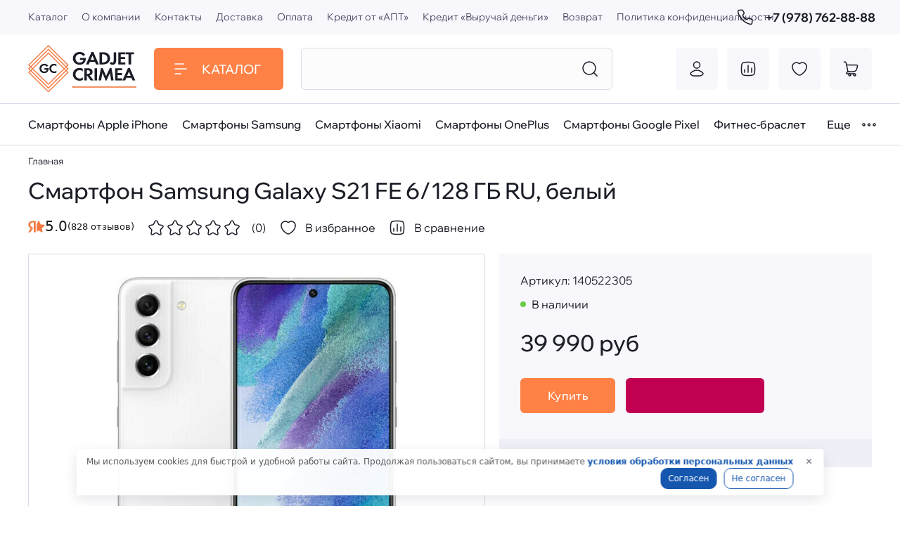

--- FILE ---
content_type: text/html; charset=utf-8
request_url: https://gadjet-crimea.ru/product/smartfon-samsung-galaxy-s21-fe-6128-gb-ru-belyy
body_size: 55038
content:
<!DOCTYPE html>
<html
  style="
    --color-btn-bg:#FF8146;
--color-btn-bg-is-dark:true;
--bg:#FFFFFF;
--bg-is-dark:false;

--color-text: var(--color-text-dark);
--color-text-minor-shade: var(--color-text-dark-minor-shade);
--color-text-major-shade: var(--color-text-dark-major-shade);
--color-text-half-shade: var(--color-text-dark-half-shade);

--color-notice-warning-is-dark:false;
--color-notice-success-is-dark:false;
--color-notice-error-is-dark:false;
--color-notice-info-is-dark:false;
--color-form-controls-bg:var(--bg);
--color-form-controls-bg-disabled:var(--bg-minor-shade);
--color-form-controls-border-color:var(--bg-half-shade);
--color-form-controls-color:var(--color-text);
--is-editor:false;


  "
  >
  <head><link media='print' onload='this.media="all"' rel='stylesheet' type='text/css' href='/served_assets/public/jquery.modal-0c2631717f4ce8fa97b5d04757d294c2bf695df1d558678306d782f4bf7b4773.css'><meta data-config="{&quot;product_id&quot;:328041495}" name="page-config" content="" /><meta data-config="{&quot;money_with_currency_format&quot;:{&quot;delimiter&quot;:&quot; &quot;,&quot;separator&quot;:&quot;.&quot;,&quot;format&quot;:&quot;%n %u&quot;,&quot;unit&quot;:&quot;руб&quot;,&quot;show_price_without_cents&quot;:1},&quot;currency_code&quot;:&quot;RUR&quot;,&quot;currency_iso_code&quot;:&quot;RUB&quot;,&quot;default_currency&quot;:{&quot;title&quot;:&quot;Российский рубль&quot;,&quot;code&quot;:&quot;RUR&quot;,&quot;rate&quot;:1.0,&quot;format_string&quot;:&quot;%n %u&quot;,&quot;unit&quot;:&quot;руб&quot;,&quot;price_separator&quot;:&quot;&quot;,&quot;is_default&quot;:true,&quot;price_delimiter&quot;:&quot;&quot;,&quot;show_price_with_delimiter&quot;:true,&quot;show_price_without_cents&quot;:true},&quot;facebook&quot;:{&quot;pixelActive&quot;:false,&quot;currency_code&quot;:&quot;RUB&quot;,&quot;use_variants&quot;:null},&quot;vk&quot;:{&quot;pixel_active&quot;:true,&quot;price_list_id&quot;:&quot;161192&quot;},&quot;new_ya_metrika&quot;:false,&quot;ecommerce_data_container&quot;:&quot;dataLayer&quot;,&quot;common_js_version&quot;:null,&quot;vue_ui_version&quot;:null,&quot;feedback_captcha_enabled&quot;:&quot;1&quot;,&quot;account_id&quot;:1100543,&quot;hide_items_out_of_stock&quot;:false,&quot;forbid_order_over_existing&quot;:true,&quot;minimum_items_price&quot;:null,&quot;enable_comparison&quot;:true,&quot;locale&quot;:&quot;ru&quot;,&quot;client_group&quot;:null,&quot;consent_to_personal_data&quot;:{&quot;active&quot;:true,&quot;obligatory&quot;:true,&quot;description&quot;:&quot;\u003cp\u003eЯ ознакомлен и согласен с условиями \u003ca href=\&quot;/page/oferta\&quot; target=\&quot;blank\&quot;\u003eоферты и политики конфиденциальности\u003c/a\u003e.\u003c/p\u003e&quot;},&quot;recaptcha_key&quot;:&quot;6LfXhUEmAAAAAOGNQm5_a2Ach-HWlFKD3Sq7vfFj&quot;,&quot;recaptcha_key_v3&quot;:&quot;6LcZi0EmAAAAAPNov8uGBKSHCvBArp9oO15qAhXa&quot;,&quot;yandex_captcha_key&quot;:&quot;ysc1_ec1ApqrRlTZTXotpTnO8PmXe2ISPHxsd9MO3y0rye822b9d2&quot;,&quot;checkout_float_order_content_block&quot;:false,&quot;available_products_characteristics_ids&quot;:null,&quot;sber_id_app_id&quot;:&quot;5b5a3c11-72e5-4871-8649-4cdbab3ba9a4&quot;,&quot;theme_generation&quot;:4,&quot;quick_checkout_captcha_enabled&quot;:true,&quot;max_order_lines_count&quot;:500,&quot;sber_bnpl_min_amount&quot;:1000,&quot;sber_bnpl_max_amount&quot;:150000,&quot;counter_settings&quot;:{&quot;data_layer_name&quot;:&quot;dataLayer&quot;,&quot;new_counters_setup&quot;:false,&quot;add_to_cart_event&quot;:true,&quot;remove_from_cart_event&quot;:true,&quot;add_to_wishlist_event&quot;:true},&quot;site_setting&quot;:{&quot;show_cart_button&quot;:true,&quot;show_service_button&quot;:false,&quot;show_marketplace_button&quot;:false,&quot;show_quick_checkout_button&quot;:true},&quot;warehouses&quot;:[],&quot;captcha_type&quot;:&quot;google&quot;,&quot;human_readable_urls&quot;:false}" name="shop-config" content="" /><meta name='js-evnvironment' content='production' /><meta name='default-locale' content='ru' /><meta name='insales-redefined-api-methods' content="[]" /><script type="text/javascript" src="https://static.insales-cdn.com/assets/static-versioned/v3.72/static/libs/lodash/4.17.21/lodash.min.js"></script>
<!--InsalesCounter -->
<script type="text/javascript">
(function() {
  if (typeof window.__insalesCounterId !== 'undefined') {
    return;
  }

  try {
    Object.defineProperty(window, '__insalesCounterId', {
      value: 1100543,
      writable: true,
      configurable: true
    });
  } catch (e) {
    console.error('InsalesCounter: Failed to define property, using fallback:', e);
    window.__insalesCounterId = 1100543;
  }

  if (typeof window.__insalesCounterId === 'undefined') {
    console.error('InsalesCounter: Failed to set counter ID');
    return;
  }

  let script = document.createElement('script');
  script.async = true;
  script.src = '/javascripts/insales_counter.js?7';
  let firstScript = document.getElementsByTagName('script')[0];
  firstScript.parentNode.insertBefore(script, firstScript);
})();
</script>
<!-- /InsalesCounter -->
      <script>gtmDataLayer = []; gtmDataLayer.push({
      'ecommerce': {
        'detail': {
          'products': [{"id":"328041495","name":"Смартфон Samsung Galaxy S21 FE 6/128 ГБ RU, белый","category":"","price":"39990.0"}]
         }
       }
    });</script>
      <!-- Google Tag Manager -->
      <script>(function(w,d,s,l,i){w[l]=w[l]||[];w[l].push({'gtm.start':
      new Date().getTime(),event:'gtm.js'});var f=d.getElementsByTagName(s)[0],
      j=d.createElement(s),dl=l!='dataLayer'?'&l='+l:'';j.async=true;j.src=
      'https://www.googletagmanager.com/gtm.js?id='+i+dl;f.parentNode.insertBefore(j,f);
      })(window,document,'script','gtmDataLayer','GTM-KZBT3HK');
      </script>
      <!-- End Google Tag Manager -->
    <script type="text/javascript">
      (function() {
          (function() { var d=document; var s = d.createElement('script');
  s.type = 'text/javascript'; s.async = true;
  s.src = '//code-ya.jivosite.com/widget/ahr7gMRh8V'; d.head.appendChild(s); })();

      })();
    </script>

    <!-- meta -->
<meta charset="UTF-8" /><title>Смартфон Samsung Galaxy S21 FE 6/128 ГБ RU, белый - цена 39 990 руб | Купить в Симферополе и Крыму Gadjet Crimea</title><meta name="description" content="Предлагаем купить Смартфон Samsung Galaxy S21 FE 6/128 ГБ RU, белый.
Цена - 39 990 руб. Быстрая доставка по Крыму
☎️ +79787628888. Товар в наличии
Смотрите все товары в разделе «»
">
<meta data-config="{&quot;static-versioned&quot;: &quot;1.38&quot;}" name="theme-meta-data" content="">
<meta name="robots" content="index,follow" />
<meta http-equiv="X-UA-Compatible" content="IE=edge,chrome=1" />
<meta name="viewport" content="width=device-width, initial-scale=1.0" />
<meta name="SKYPE_TOOLBAR" content="SKYPE_TOOLBAR_PARSER_COMPATIBLE" />
<meta name="format-detection" content="telephone=no">
<meta name="google-site-verification" content="2N4w1pc-Z9FtXkXcOtXRz4LnJeq4QTl9xqUVPWaadKo" /> 
<!-- canonical url--><link rel="canonical" href="https://gadjet-crimea.ru/product/smartfon-samsung-galaxy-s21-fe-6128-gb-ru-belyy"/>


<!-- rss feed-->
    <meta property="og:title" content="Смартфон Samsung Galaxy S21 FE 6/128 ГБ RU, белый">
    <meta property="og:type" content="website">
    <meta property="og:url" content="https://gadjet-crimea.ru/product/smartfon-samsung-galaxy-s21-fe-6128-gb-ru-belyy">

    
      <meta property="og:image" content="https://static.insales-cdn.com/images/products/1/7609/601472441/7756567567567567567.jpg">
    




<!-- icons-->
<link rel="icon" type="image/png" sizes="16x16" href="https://static.insales-cdn.com/assets/1/1051/1786907/1767339586/favicon.png" /><style media="screen">
  @supports (content-visibility: hidden) {
    body:not(.settings_loaded) {
      content-visibility: hidden;
    }
  }
  @supports not (content-visibility: hidden) {
    body:not(.settings_loaded) {
      visibility: hidden;
    }
  }
</style>
<!-- Top.Mail.Ru counter -->
<script type="text/javascript">
var _tmr = window._tmr || (window._tmr = []);
_tmr.push({id: "3329446", type: "pageView", start: (new Date()).getTime()});
(function (d, w, id) {
  if (d.getElementById(id)) return;
  var ts = d.createElement("script"); ts.type = "text/javascript"; ts.async = true; ts.id = id;
  ts.src = "https://top-fwz1.mail.ru/js/code.js";
  var f = function () {var s = d.getElementsByTagName("script")[0]; s.parentNode.insertBefore(ts, s);};
  if (w.opera == "[object Opera]") { d.addEventListener("DOMContentLoaded", f, false); } else { f(); }
})(document, window, "tmr-code");
</script>
<noscript><div><img src="https://top-fwz1.mail.ru/counter?id=3329446;js=na" style="position:absolute;left:-9999px;" alt="Top.Mail.Ru" /></div></noscript>
<!-- /Top.Mail.Ru counter -->
<div class="cookies-modal">
    <span>Мы используем cookies для быстрой и удобной работы сайта. Продолжая пользоваться сайтом, вы принимаете <a class="cookie-policy-link" href="/page/oferta">условия обработки персональных данных</a></span>
    <div class="cookies-btns">
        <div class="cookies-btn yes-cookie">Согласен</div>
        <div class="cookies-btn no-cookie">Не согласен</div>
    </div>
    <button type="button" class="cookie-policy-button">✕</button>
</div>
  <meta name='product-id' content='328041495' />
</head>
  <body data-multi-lang="false" data-theme-template="product" data-sidebar-type="normal" data-sidebar-position="left">
    <div class="preloader">
      <div class="lds-ellipsis"><div></div><div></div><div></div><div></div></div>
    </div>
    <noscript>
<div class="njs-alert-overlay">
  <div class="njs-alert-wrapper">
    <div class="njs-alert">
      <p></p>
    </div>
  </div>
</div>
</noscript>

    <div class="page_layout page_layout-clear ">
      <header>
      
        <div
  class="layout widget-type_header"
  style="--logo:'https://static.insales-cdn.com/files/1/3711/27233919/original/logo.svg'; --logo-width:144px; --layout-pt:15px; --layout-pb:15px; --layout-wide-content:false; --hide-desktop:false; --hide-mobile:false;"
  data-widget-drop-item-id="50259775"
  
  >
  <div class="layout__content">
    <div class="shadow"></div>
<div class="p-added">
	<a href="#" class="close"><span class="icon icon-times"></span></a>
	<div class="title">Товар добавлен в корзину</div>
	<a href="/new_order" class="button">Перейти в корзину</a>
	<a href="#" class="close button">Продолжить покупки</a>
</div>
<div class="top">
  
  <div>
  <ul><li>
    <a href="/collection/all" title="Каталог">Каталог</a>
  </li><li>
    <a href="/page/about-us" title="О компании">О компании</a>
  </li><li>
    <a href="/page/contacts" title="Контакты">Контакты</a>
  </li><li>
    <a href="/page/delivery" title="Доставка">Доставка</a>
  </li><li>
    <a href="/page/payment" title="Оплата">Оплата</a>
  </li><li>
    <a href="/page/kredit-na-tovary-ot-apt-kredit" title="Кредит от «АПТ»">Кредит от «АПТ»</a>
  </li><li>
    <a href="/page/kredit-na-tovary-ot-vyruchay-dengi" title="Кредит  «Выручай деньги»">Кредит  «Выручай деньги»</a>
  </li><li>
    <a href="/page/vozvrat-tovarov" title="Возврат">Возврат</a>
  </li><li>
    <a href="/page/oferta" title="Политика конфиденциальности">Политика конфиденциальности</a>
  </li></ul>
  </div>
  
  
  <a href="tel:+79787628888" title="Позвонить" class="phone">
<svg width="23" height="23" viewBox="0 0 23 23" fill="none" xmlns="http://www.w3.org/2000/svg">
<path d="M6.59387 1.17315L3.12589 1.55848C2.1962 1.66178 1.47922 2.39913 1.57685 3.32944C1.8209 5.65511 2.97028 10.2408 7.89964 15.1702C12.8289 20.0995 17.4153 21.2496 19.7414 21.4941C20.6719 21.5918 21.4095 20.8748 21.5128 19.9449L21.8981 16.4773C21.9861 15.6847 21.5949 14.9155 20.9024 14.5199L18.4183 13.1008C17.6352 12.6535 16.6497 12.7855 16.012 13.4232L15.3747 14.0605C14.9019 14.5333 14.2204 14.7334 13.6161 14.4471C12.9 14.1079 11.8651 13.4788 10.7288 12.3425C9.59238 11.2061 8.9633 10.1712 8.6241 9.45511C8.33783 8.85078 8.5379 8.16935 9.01075 7.69651L9.64803 7.05922C10.2857 6.42154 10.4178 5.43598 9.97042 4.65294L8.55134 2.16884C8.15573 1.47635 7.38652 1.08507 6.59387 1.17315Z" stroke="currentColor" stroke-width="1.5" stroke-linecap="round" stroke-linejoin="round"/>
</svg>
  +7 (978) 762-88-88
  </a>
  
</div>
<div class="bottom">
  <a href="#" title="Меню" class="show-menu mobile-link">
    <svg width="24" height="24" viewBox="0 0 24 24" fill="none" xmlns="http://www.w3.org/2000/svg">
<path d="M4 5L16 5" stroke="currentColor" stroke-width="1.5" stroke-linecap="round" stroke-linejoin="round"/>
<path d="M4 12L20 12" stroke="currentColor" stroke-width="1.5" stroke-linecap="round" stroke-linejoin="round"/>
<path d="M4 19L12 19" stroke="currentColor" stroke-width="1.5" stroke-linecap="round" stroke-linejoin="round"/>
</svg>
  </a>
  <a href="/" title="Gadjet Crimea" class="logo">
    <img src="https://static.insales-cdn.com/files/1/3711/27233919/original/logo.svg" alt="Gadjet Crimea" title="Gadjet Crimea">
  </a>
  
  <a href="tel:+79787628888" title="Позвонить" class="mobile-link">
<svg width="23" height="23" viewBox="0 0 23 23" fill="none" xmlns="http://www.w3.org/2000/svg">
<path d="M6.59387 1.17315L3.12589 1.55848C2.1962 1.66178 1.47922 2.39913 1.57685 3.32944C1.8209 5.65511 2.97028 10.2408 7.89964 15.1702C12.8289 20.0995 17.4153 21.2496 19.7414 21.4941C20.6719 21.5918 21.4095 20.8748 21.5128 19.9449L21.8981 16.4773C21.9861 15.6847 21.5949 14.9155 20.9024 14.5199L18.4183 13.1008C17.6352 12.6535 16.6497 12.7855 16.012 13.4232L15.3747 14.0605C14.9019 14.5333 14.2204 14.7334 13.6161 14.4471C12.9 14.1079 11.8651 13.4788 10.7288 12.3425C9.59238 11.2061 8.9633 10.1712 8.6241 9.45511C8.33783 8.85078 8.5379 8.16935 9.01075 7.69651L9.64803 7.05922C10.2857 6.42154 10.4178 5.43598 9.97042 4.65294L8.55134 2.16884C8.15573 1.47635 7.38652 1.08507 6.59387 1.17315Z" stroke="currentColor" stroke-width="1.5" stroke-linecap="round" stroke-linejoin="round"/>
</svg>
  </a>
  
  <div class="catalog">
  <a href="#" class="show-catalog">
  <span>
    <svg width="24" height="24" viewBox="0 0 24 24" fill="none" xmlns="http://www.w3.org/2000/svg">
<path d="M4 5L16 5" stroke="currentColor" stroke-width="1.5" stroke-linecap="round" stroke-linejoin="round"/>
<path d="M4 12L20 12" stroke="currentColor" stroke-width="1.5" stroke-linecap="round" stroke-linejoin="round"/>
<path d="M4 19L12 19" stroke="currentColor" stroke-width="1.5" stroke-linecap="round" stroke-linejoin="round"/>
</svg>
<svg width="12" height="12" viewBox="0 0 10 10" fill="none" xmlns="http://www.w3.org/2000/svg">
<path d="M1 1L9 8.99999" stroke="white" stroke-width="1.5" stroke-linecap="round" stroke-linejoin="round"/>
<path d="M1 9L9 1.00001" stroke="white" stroke-width="1.5" stroke-linecap="round" stroke-linejoin="round"/>
</svg>
  </span>
  Каталог
  </a>
  
  <ul class="sub-catalog"><div>
    
      <li>
        <a href="/collection/smartfony-apple-iphone" title="Смартфоны Apple iPhone">Смартфоны Apple iPhone</a>
        
        <ul><li><a href="/collection/apple-iphone-11" title="Apple iPhone 11">Apple iPhone 11</a></li><li><a href="/collection/apple-iphone-12" title="Apple iPhone 12">Apple iPhone 12</a></li><li><a href="/collection/apple-iphone-13-mini" title="Apple iPhone 13 mini">Apple iPhone 13 mini</a></li><li><a href="/collection/apple-iphone-13" title="Apple iPhone 13">Apple iPhone 13</a></li><li><a href="/collection/apple-iphone-13-pro" title="Apple iPhone 13 Pro">Apple iPhone 13 Pro</a></li><li><a href="/collection/apple-iphone-13-pro-max" title="Apple iPhone 13 Pro Max">Apple iPhone 13 Pro Max</a></li><li><a href="/collection/apple-iphone-14" title="Apple iPhone 14">Apple iPhone 14</a></li><li><a href="/collection/apple-iphone-14-plus" title="Apple iPhone 14 Plus">Apple iPhone 14 Plus</a></li><li><a href="/collection/apple-iphone-14-pro" title="Apple iPhone 14 Pro">Apple iPhone 14 Pro</a></li><li><a href="/collection/apple-iphone-14-pro-max" title="Apple iPhone 14 Pro Max">Apple iPhone 14 Pro Max</a></li><li><a href="/collection/apple-iphone-15" title="Apple iPhone 15">Apple iPhone 15</a></li><li><a href="/collection/apple-iphone-15-plus" title="Apple iPhone 15 Plus">Apple iPhone 15 Plus</a></li><li><a href="/collection/apple-iphone-15-pro" title="Apple iPhone 15 Pro">Apple iPhone 15 Pro</a></li><li><a href="/collection/apple-iphone-15-pro-max" title="Apple iPhone 15 Pro Max">Apple iPhone 15 Pro Max</a></li><li><a href="/collection/apple-iphone-16e" title="Apple iPhone 16E">Apple iPhone 16E</a></li><li><a href="/collection/apple-iphone-16-plus" title="Apple iPhone 16 Plus">Apple iPhone 16 Plus</a></li><li><a href="/collection/apple-iphone-16" title="Apple iPhone 16">Apple iPhone 16</a></li><li><a href="/collection/apple-iphone-16-pro" title="Apple iPhone 16 Pro">Apple iPhone 16 Pro</a></li><li><a href="/collection/katalog-1-fd8ffb" title="Apple iPhone 16 Pro Max">Apple iPhone 16 Pro Max</a></li><li><a href="/collection/apple-iphone-17" title="Apple iPhone 17">Apple iPhone 17</a></li><li><a href="/collection/apple-iphone-17-air" title="Apple iPhone 17 Air">Apple iPhone 17 Air</a></li><li><a href="/collection/apple-iphone-17-pro" title="Apple iPhone 17 Pro">Apple iPhone 17 Pro</a></li><li><a href="/collection/katalog-1-9734b5" title="Apple iPhone 17 Pro Max">Apple iPhone 17 Pro Max</a></li></ul>
        
      </li>
      </div>
<div>
    
      <li>
        <a href="/collection/smartfony-samsung" title="Смартфоны Samsung">Смартфоны Samsung</a>
        
        <ul><li><a href="/collection/samsung-a17" title="Samsung A17">Samsung A17</a></li><li><a href="/collection/samsung-a35-5g" title="Samsung A35 5G">Samsung A35 5G</a></li><li><a href="/collection/samsung-a36" title="Samsung A36">Samsung A36</a></li><li><a href="/collection/samsung-a54" title="Samsung A54">Samsung A54</a></li><li><a href="/collection/samsung-a55-5g" title="Samsung A55 5G">Samsung A55 5G</a></li><li><a href="/collection/samsung-a56" title="Samsung A56">Samsung A56</a></li><li><a href="/collection/samsung-s23-2" title="Samsung S23">Samsung S23</a></li><li><a href="/collection/samsung-s23-plus" title="Samsung S23 Plus">Samsung S23 Plus</a></li><li><a href="/collection/samsung-s23-ultra" title="Samsung S23 Ultra">Samsung S23 Ultra</a></li><li><a href="/collection/samsung-s24fe" title="Samsung S24FE">Samsung S24FE</a></li><li><a href="/collection/samsung-s24" title="Samsung S24">Samsung S24</a></li><li><a href="/collection/samsung-s24-plus" title="Samsung S24 Plus">Samsung S24 Plus</a></li><li><a href="/collection/samsung-s24-ultra" title="Samsung S24 Ultra">Samsung S24 Ultra</a></li><li><a href="/collection/samsung-s25fe" title="Samsung S25FE">Samsung S25FE</a></li><li><a href="/collection/samsung-s25" title="Samsung S25">Samsung S25</a></li><li><a href="/collection/samsung-s25-plus" title="Samsung S25 Plus">Samsung S25 Plus</a></li><li><a href="/collection/samsung-s25-edge" title="Samsung S25 Edge">Samsung S25 Edge</a></li><li><a href="/collection/samsung-s25-ultra" title="Samsung S25 Ultra">Samsung S25 Ultra</a></li><li><a href="/collection/galaxy-s-series-2" title="Galaxy S Series">Galaxy S Series</a></li></ul>
        
      </li>
      </div>
<div>
    
      <li>
        <a href="/collection/smartfony-xiaomi-2" title="Смартфоны Xiaomi">Смартфоны Xiaomi</a>
        
        <ul><li><a href="/collection/xiaomi-redmi-14c" title="Xiaomi Redmi 14C">Xiaomi Redmi 14C</a></li><li><a href="/collection/xiaomi-note-14-4g" title="Xiaomi Note 14 4G">Xiaomi Note 14 4G</a></li><li><a href="/collection/xiaomi-note-14-pro-4g" title="Xiaomi Note 14 Pro 4G">Xiaomi Note 14 Pro 4G</a></li><li><a href="/collection/xiaomi-note-14-pro-5g" title="Xiaomi Note 14 Pro 5G">Xiaomi Note 14 Pro 5G</a></li><li><a href="/collection/katalog-1-1f3cb5" title="Xiaomi Note 14 Pro Plus 5G">Xiaomi Note 14 Pro Plus 5G</a></li><li><a href="/collection/xiaomi-redmi-15" title="Xiaomi Redmi 15">Xiaomi Redmi 15</a></li><li><a href="/collection/xiaomi-redmi-note-15-4g" title="Xiaomi Redmi Note 15 4G">Xiaomi Redmi Note 15 4G</a></li><li><a href="/collection/katalog-1-68f2ce" title="Xiaomi Redmi Note 15 Pro 4G">Xiaomi Redmi Note 15 Pro 4G</a></li><li><a href="/collection/xiaomi-redmi-note-15-pro-5g" title="Xiaomi Redmi Note 15 Pro 5G">Xiaomi Redmi Note 15 Pro 5G</a></li><li><a href="/collection/xiaomi-redmi-note-15-pro-5g-2" title="xiaomi Redmi Note 15 Pro + 5G">xiaomi Redmi Note 15 Pro + 5G</a></li><li><a href="/collection/poco-x7" title="POCO X7">POCO X7</a></li><li><a href="/collection/katalog-1-4a8657" title="POCO X7 Pro">POCO X7 Pro</a></li><li><a href="/collection/poco-f6" title="POCO F6">POCO F6</a></li><li><a href="/collection/poco-f6-pro" title="POCO F6 Pro">POCO F6 Pro</a></li><li><a href="/collection/poco-f7-pro" title="POCO F7 Pro">POCO F7 Pro</a></li><li><a href="/collection/poco-f7-ultra" title="POCO F7 Ultra">POCO F7 Ultra</a></li><li><a href="/collection/katalog-1-f69536" title="POCO F8 Pro">POCO F8 Pro</a></li><li><a href="/collection/poco-f8-ultra" title="POCO F8 Ultra">POCO F8 Ultra</a></li><li><a href="/collection/mi-14t-pro" title="Mi 14T Pro">Mi 14T Pro</a></li><li><a href="/collection/katalog-1-bcc2c8" title="Mi 15T">Mi 15T</a></li><li><a href="/collection/mi-15t-pro" title="Mi 15T Pro">Mi 15T Pro</a></li><li><a href="/collection/mi-15" title="Mi 15">Mi 15</a></li><li><a href="/collection/mi-15-ultra" title="Mi 15 Ultra">Mi 15 Ultra</a></li></ul>
        
      </li>
      

    
      <li>
        <a href="/collection/portativnaya-akustikka" title="Портативная Акустикка">Портативная Акустикка</a>
        
        <ul><li><a href="/collection/yandeksstantsii" title="Яндекс.Станции">Яндекс.Станции</a></li><li><a href="/collection/akustika-jbl" title="Акустика JBL">Акустика JBL</a></li><li><a href="/collection/akustika-harmankarbon" title="Акустика Harman/Karbon">Акустика Harman/Karbon</a></li></ul>
        
      </li>
      </div>
<div>
    
      <li>
        <a href="/collection/apple-watch" title="Apple Watch">Apple Watch</a>
        
        <ul><li><a href="/collection/apple-watch-ultra-3" title="Apple Watch Ultra 3">Apple Watch Ultra 3</a></li><li><a href="/collection/apple-watch-ultra-2" title="Apple Watch Ultra 2">Apple Watch Ultra 2</a></li><li><a href="/collection/apple-watch-ultra" title="Apple Watch Ultra">Apple Watch Ultra</a></li><li><a href="/collection/apple-watch-7" title="Apple Watch 7">Apple Watch 7</a></li><li><a href="/collection/apple-watch-8" title="Apple Watch 8">Apple Watch 8</a></li><li><a href="/collection/apple-watch-se-2" title="Apple Watch SE 2">Apple Watch SE 2</a></li><li><a href="/collection/apple-watch-se" title="Apple Watch SE 3">Apple Watch SE 3</a></li><li><a href="/collection/apple-watch-9" title="Apple Watch 9">Apple Watch 9</a></li><li><a href="/collection/apple-watch-10" title="Apple Watch 10">Apple Watch 10</a></li><li><a href="/collection/apple-watch-11" title="Apple Watch 11">Apple Watch 11</a></li></ul>
        
      </li>
      

    
      <li>
        <a href="/collection/apple-ipad" title="Apple iPad">Apple iPad</a>
        
        <ul><li><a href="/collection/ipad-mini-6-2021g" title="IPad mini 6 2021г">IPad mini 6 2021г</a></li><li><a href="/collection/ipad-mini-7-2024" title="IPad Mini 7 (2024)">IPad Mini 7 (2024)</a></li><li><a href="/collection/ipad-9-102-2021g" title="IPad 9 10.2 2021г">IPad 9 10.2 2021г</a></li><li><a href="/collection/ipad-10-109-2022g" title="IPad 10 10.9 2022г">IPad 10 10.9 2022г</a></li><li><a href="/collection/ipad-air-5-2022g" title="IPad Air 5 2022г">IPad Air 5 2022г</a></li><li><a href="/collection/ipad-11-2025g" title="Ipad 11 2025г">Ipad 11 2025г</a></li><li><a href="/collection/ipad-air-6-2024g" title="IPad Air 6 11" M3 2025г">IPad Air 6 11" M3 2025г</a></li><li><a href="/collection/ipad-air-6-13-2024g" title="IPad Air 6 13" M2 2024г">IPad Air 6 13" M2 2024г</a></li><li><a href="/collection/ipad-pro-11-m1-2021g" title="IPad Pro 11" M1 2021г">IPad Pro 11" M1 2021г</a></li><li><a href="/collection/ipad-pro-11-m2-2022g" title="IPad Pro 11" M2 2022г">IPad Pro 11" M2 2022г</a></li><li><a href="/collection/ipad-pro-11-m4-2024g" title="IPad Pro 11" M4 2024г">IPad Pro 11" M4 2024г</a></li><li><a href="/collection/ipad-pro-11-m5-2025g" title="IPad Pro 11" M5 2025г">IPad Pro 11" M5 2025г</a></li><li><a href="/collection/ipad-pro-129-m1-2021g" title="IPad Pro 12.9" M1 2021г">IPad Pro 12.9" M1 2021г</a></li><li><a href="/collection/ipad-pro-129-m2-2022g" title="IPad Pro 12.9" M2 2022г">IPad Pro 12.9" M2 2022г</a></li></ul>
        
      </li>
      </div>
<div>
    
      <li>
        <a href="/collection/apple-macbook" title="Apple Macbook">Apple Macbook</a>
        
      </li>
      

    
      <li>
        <a href="/collection/sony-playstation-5" title="Sony Playstation 5">Sony Playstation 5</a>
        
      </li>
      

    
      <li>
        <a href="/collection/naushniki-airpods" title="Наушники Airpods">Наушники Airpods</a>
        
      </li>
      

    
      <li>
        <a href="/collection/videotehnika" title="Dyson NEW">Dyson NEW</a>
        
      </li>
      </div>
</ul>
  
  </div>
  <form action="/search" class="search">
    <input type="text" name="q" placeholder="" class="js-search-input">
    <button type="submit">
      <svg width="24" height="24" viewBox="0 0 24 24" fill="none" xmlns="http://www.w3.org/2000/svg">
<path d="M17.5 17.5L22 22" stroke="currentColor" stroke-width="1.5" stroke-linecap="round" stroke-linejoin="round"/>
<path d="M20 11C20 6.02944 15.9706 2 11 2C6.02944 2 2 6.02944 2 11C2 15.9706 6.02944 20 11 20C15.9706 20 20 15.9706 20 11Z" stroke="currentColor" stroke-width="1.5" stroke-linejoin="round"/>
</svg>
    </button>
    <div class="search-results js-search-results"></div>
  </form>
  <ul class="control">
    <li>
      <a href="/client_account/orders" title="Личный кабинет">
          <svg width="24" height="24" viewBox="0 0 24 24" fill="none" xmlns="http://www.w3.org/2000/svg">
<path d="M6.57757 15.4816C5.1628 16.324 1.45336 18.0441 3.71266 20.1966C4.81631 21.248 6.04549 22 7.59087 22H16.4091C17.9545 22 19.1837 21.248 20.2873 20.1966C22.5466 18.0441 18.8372 16.324 17.4224 15.4816C14.1048 13.5061 9.89519 13.5061 6.57757 15.4816Z" stroke="currentColor" stroke-width="1.5" stroke-linecap="round" stroke-linejoin="round"/>
<path d="M16.5 6.5C16.5 8.98528 14.4853 11 12 11C9.51472 11 7.5 8.98528 7.5 6.5C7.5 4.01472 9.51472 2 12 2C14.4853 2 16.5 4.01472 16.5 6.5Z" stroke="currentColor" stroke-width="1.5"/>
</svg>
      </a>
    </li>
    <li>
      <a href="/compares" title="Сравнение">
    <svg width="24" height="24" viewBox="0 0 24 24" fill="none" xmlns="http://www.w3.org/2000/svg">
<path d="M7 17L7 13" stroke="currentColor" stroke-width="1.5" stroke-linecap="round"/>
<path d="M12 17L12 7" stroke="currentColor" stroke-width="1.5" stroke-linecap="round"/>
<path d="M17 17L17 11" stroke="currentColor" stroke-width="1.5" stroke-linecap="round"/>
<path d="M2.5 12C2.5 7.52166 2.5 5.28249 3.89124 3.89124C5.28249 2.5 7.52166 2.5 12 2.5C16.4783 2.5 18.7175 2.5 20.1088 3.89124C21.5 5.28249 21.5 7.52166 21.5 12C21.5 16.4783 21.5 18.7175 20.1088 20.1088C18.7175 21.5 16.4783 21.5 12 21.5C7.52166 21.5 5.28249 21.5 3.89124 20.1088C2.5 18.7175 2.5 16.4783 2.5 12Z" stroke="currentColor" stroke-width="1.5" stroke-linejoin="round"/>
</svg>
      <span data-compare-counter class="compare-empty"></span>
      </a>
    </li>
    <li>
      <a href="/favorites" title="Избранное">
    <svg width="24" height="24" viewBox="0 0 24 24" fill="none" xmlns="http://www.w3.org/2000/svg">
<path d="M19.4626 3.99415C16.7809 2.34923 14.4404 3.01211 13.0344 4.06801C12.4578 4.50096 12.1696 4.71743 12 4.71743C11.8304 4.71743 11.5422 4.50096 10.9656 4.06801C9.55962 3.01211 7.21909 2.34923 4.53744 3.99415C1.01807 6.15294 0.221721 13.2749 8.33953 19.2834C9.88572 20.4278 10.6588 21 12 21C13.3412 21 14.1143 20.4278 15.6605 19.2834C23.7783 13.2749 22.9819 6.15294 19.4626 3.99415Z" stroke="currentColor" stroke-width="1.5" stroke-linecap="round"/>
</svg>
      <span data-ui-favorites-counter class="favorites-empty"></span>
      </a>
    </li>
    <li>
      <a href="/cart_items" title="Корзина">
    <svg width="24" height="24" viewBox="0 0 24 24" fill="none" xmlns="http://www.w3.org/2000/svg">
<path d="M8 16H15.2632C19.7508 16 20.4333 13.1808 21.261 9.06908C21.4998 7.88311 21.6192 7.29013 21.3321 6.89507C21.045 6.5 20.4947 6.5 19.3941 6.5H6" stroke="currentColor" stroke-width="1.5" stroke-linecap="round"/>
<path d="M8 16L5.37873 3.51493C5.15615 2.62459 4.35618 2 3.43845 2H2.5" stroke="currentColor" stroke-width="1.5" stroke-linecap="round"/>
<path d="M8.88 16H8.46857C7.10522 16 6 17.1513 6 18.5714C6 18.8081 6.1842 19 6.41143 19H17.5" stroke="currentColor" stroke-width="1.5" stroke-linecap="round" stroke-linejoin="round"/>
<circle cx="10.5" cy="20.5" r="1.5" stroke="currentColor" stroke-width="1.5"/>
<circle cx="17.5" cy="20.5" r="1.5" stroke="currentColor" stroke-width="1.5"/>
</svg>
      <span data-cart-positions-count class="cart-empty"></span>
      </a>
    </li>
  </ul>
</div>
  </div>
</div>

      
        <div
  class="layout widget-type_header-col"
  style="--layout-wide-content:false; --hide-desktop:false; --hide-mobile:true;"
  data-widget-drop-item-id="50317037"
  
  >
  <div class="layout__content">
    
  <ul><li><a href="/collection/smartfony-apple-iphone" title="Смартфоны Apple iPhone">Смартфоны Apple iPhone</a></li><li><a href="/collection/smartfony-samsung" title="Смартфоны Samsung">Смартфоны Samsung</a></li><li><a href="/collection/smartfony-xiaomi-2" title="Смартфоны Xiaomi">Смартфоны Xiaomi</a></li><li><a href="/collection/smartfony-oneplus" title="Смартфоны OnePlus">Смартфоны OnePlus</a></li><li><a href="/collection/smartfony-google-pixel" title="Смартфоны Google Pixel">Смартфоны Google Pixel</a></li><li><a href="/collection/fitnes-braslet" title="Фитнес-браслет">Фитнес-браслет</a></li><li><a href="/collection/planshety-xiaomi-redmi-pad" title="Планшеты Xiaomi Redmi Pad">Планшеты Xiaomi Redmi Pad</a></li><li><a href="/collection/smartfony-apple-bu" title="Смартфоны Apple Б/У">Смартфоны Apple Б/У</a></li><li><a href="/collection/portativnye-konsoli" title="Портативные Консоли">Портативные Консоли</a></li><li><a href="/collection/aktivirovannye-iphone" title="Гаджеты для Apple">Гаджеты для Apple</a></li><li><a href="/collection/apple-watch" title="Apple Watch">Apple Watch</a></li><li><a href="/collection/naushniki-airpods" title="Наушники Airpods">Наушники Airpods</a></li><li><a href="/collection/naushniki-marshall" title="Наушники Marshall">Наушники Marshall</a></li><li><a href="/collection/sony-playstation-5" title="Sony Playstation 5">Sony Playstation 5</a></li><li><a href="/collection/videotehnika" title="Dyson">Dyson</a></li><li><a href="/collection/apple-macbook" title="Apple Macbook">Apple Macbook</a></li><li><a href="/collection/apple-ipad" title="Apple iPad">Apple iPad</a></li><li><a href="/collection/portativnaya-akustikka" title="Портативная Акустикка">Портативная Акустикка</a></li><li><a href="/collection/galaxy-watch" title="Galaxy Watch">Galaxy Watch</a></li><li><a href="/collection/galaxy-buds" title="Galaxy Buds">Galaxy Buds</a></li><li><a href="/collection/chasy-garmin" title="Часы Garmin">Часы Garmin</a></li><li><a href="/collection/noutbuki" title="Ноутбуки">Ноутбуки</a></li><li><a href="/collection/deshevye-noutbuki" title="Дешевые Ноутбуки">Дешевые Ноутбуки</a></li><li><a href="/collection/noutbuki-dlya-raboty" title="Ноутбуки для работы">Ноутбуки для работы</a></li><li><a href="/collection/igrovye-noutbuki" title="Игровые Ноутбуки">Игровые Ноутбуки</a></li><li><a href="/collection/noutbuki-156" title="Ноутбуки 15.6"">Ноутбуки 15.6"</a></li><li><a href="/collection/noutbuki-17" title="Ноутбуки 17"">Ноутбуки 17"</a></li></ul>

  </div>
</div>

      
      </header>
      

      <main>
        
  <div
  class="layout widget-type_widget_v4_breadcrumbs_1_f9c35044c786157c825ea6ff533a672b"
  style="--delemeter:1; --layout-wide-bg:false; --layout-pt:1vw; --layout-pb:1vw; --align:start; --layout-wide-content:false; --layout-edge:false; --hide-desktop:false; --hide-mobile:false;"
  data-widget-drop-item-id="50461147"
  
  >
  <div class="layout__content">
    

<div class="breadcrumb-wrapper delemeter_1">
  <ul class="breadcrumb">
    <li class="breadcrumb-item home">
      <a class="breadcrumb-link" title="Главная" href="/">Главная</a>
    </li>
    
      
      
      
    
  </ul>
</div>




  </div>
</div>


  <div
  class="layout widget-type_product-card"
  style="--show-selected-variant-photos:true; --dop-i-0:'https://static.insales-cdn.com/files/1/3258/27413690/original/ic0.svg'; --dop-i-2:'https://static.insales-cdn.com/files/1/3262/27413694/original/ic2.svg'; --dop-i-3:'https://static.insales-cdn.com/files/1/3263/27413695/original/ic3.svg'; --ph-i-0:'https://static.insales-cdn.com/files/1/3338/27413770/original/ic4.svg'; --ph-i-1:'https://static.insales-cdn.com/files/1/3340/27413772/original/ic5.svg'; --ph-i-2:'https://static.insales-cdn.com/files/1/3341/27413773/original/ic6.svg'; --layout-wide-bg:false; --layout-pb:125px; --layout-wide-content:false; --layout-edge:false; --hide-desktop:false; --hide-mobile:false;"
  data-widget-drop-item-id="50474838"
  
  >
  <div class="layout__content">
    <div data-product-id="328041495" data-product-json="{&quot;id&quot;:328041495,&quot;url&quot;:&quot;/product/smartfon-samsung-galaxy-s21-fe-6128-gb-ru-belyy&quot;,&quot;title&quot;:&quot;Смартфон Samsung Galaxy S21 FE 6/128 ГБ RU, белый&quot;,&quot;short_description&quot;:null,&quot;available&quot;:true,&quot;unit&quot;:&quot;pce&quot;,&quot;permalink&quot;:&quot;smartfon-samsung-galaxy-s21-fe-6128-gb-ru-belyy&quot;,&quot;images&quot;:[{&quot;id&quot;:601472441,&quot;product_id&quot;:328041495,&quot;external_id&quot;:&quot;https://pixel-centre.ru/thumb/2/-EyvEUgMcKiVrk3HQnZdWg/r/d/7756567567567567567.jpg&quot;,&quot;position&quot;:1,&quot;created_at&quot;:&quot;2022-10-04T12:20:43.000+03:00&quot;,&quot;image_processing&quot;:false,&quot;title&quot;:null,&quot;url&quot;:&quot;https://static.insales-cdn.com/images/products/1/7609/601472441/thumb_7756567567567567567.jpg&quot;,&quot;original_url&quot;:&quot;https://static.insales-cdn.com/images/products/1/7609/601472441/7756567567567567567.jpg&quot;,&quot;medium_url&quot;:&quot;https://static.insales-cdn.com/images/products/1/7609/601472441/medium_7756567567567567567.jpg&quot;,&quot;small_url&quot;:&quot;https://static.insales-cdn.com/images/products/1/7609/601472441/micro_7756567567567567567.jpg&quot;,&quot;thumb_url&quot;:&quot;https://static.insales-cdn.com/images/products/1/7609/601472441/thumb_7756567567567567567.jpg&quot;,&quot;compact_url&quot;:&quot;https://static.insales-cdn.com/images/products/1/7609/601472441/compact_7756567567567567567.jpg&quot;,&quot;large_url&quot;:&quot;https://static.insales-cdn.com/images/products/1/7609/601472441/large_7756567567567567567.jpg&quot;,&quot;filename&quot;:&quot;7756567567567567567.jpg&quot;,&quot;image_content_type&quot;:&quot;image/jpeg&quot;},{&quot;id&quot;:601472446,&quot;product_id&quot;:328041495,&quot;external_id&quot;:&quot;https://pixel-centre.ru/thumb/2/KKA70pv43bAy4nmR6eigeA/r/d/sm-g990_s21fe_frontl30_zw_result.jpg&quot;,&quot;position&quot;:2,&quot;created_at&quot;:&quot;2022-10-04T12:20:44.000+03:00&quot;,&quot;image_processing&quot;:false,&quot;title&quot;:null,&quot;url&quot;:&quot;https://static.insales-cdn.com/images/products/1/7614/601472446/thumb_sm-g990_s21fe_frontl30_zw_result.jpg&quot;,&quot;original_url&quot;:&quot;https://static.insales-cdn.com/images/products/1/7614/601472446/sm-g990_s21fe_frontl30_zw_result.jpg&quot;,&quot;medium_url&quot;:&quot;https://static.insales-cdn.com/images/products/1/7614/601472446/medium_sm-g990_s21fe_frontl30_zw_result.jpg&quot;,&quot;small_url&quot;:&quot;https://static.insales-cdn.com/images/products/1/7614/601472446/micro_sm-g990_s21fe_frontl30_zw_result.jpg&quot;,&quot;thumb_url&quot;:&quot;https://static.insales-cdn.com/images/products/1/7614/601472446/thumb_sm-g990_s21fe_frontl30_zw_result.jpg&quot;,&quot;compact_url&quot;:&quot;https://static.insales-cdn.com/images/products/1/7614/601472446/compact_sm-g990_s21fe_frontl30_zw_result.jpg&quot;,&quot;large_url&quot;:&quot;https://static.insales-cdn.com/images/products/1/7614/601472446/large_sm-g990_s21fe_frontl30_zw_result.jpg&quot;,&quot;filename&quot;:&quot;sm-g990_s21fe_frontl30_zw_result.jpg&quot;,&quot;image_content_type&quot;:&quot;image/jpeg&quot;},{&quot;id&quot;:601472451,&quot;product_id&quot;:328041495,&quot;external_id&quot;:&quot;https://pixel-centre.ru/thumb/2/qCX9x3jOl5oEDObqFsvzYg/r/d/sm-g990_s21fe_frontr30_zw_result.jpg&quot;,&quot;position&quot;:3,&quot;created_at&quot;:&quot;2022-10-04T12:20:45.000+03:00&quot;,&quot;image_processing&quot;:false,&quot;title&quot;:null,&quot;url&quot;:&quot;https://static.insales-cdn.com/images/products/1/7619/601472451/thumb_sm-g990_s21fe_frontr30_zw_result.jpg&quot;,&quot;original_url&quot;:&quot;https://static.insales-cdn.com/images/products/1/7619/601472451/sm-g990_s21fe_frontr30_zw_result.jpg&quot;,&quot;medium_url&quot;:&quot;https://static.insales-cdn.com/images/products/1/7619/601472451/medium_sm-g990_s21fe_frontr30_zw_result.jpg&quot;,&quot;small_url&quot;:&quot;https://static.insales-cdn.com/images/products/1/7619/601472451/micro_sm-g990_s21fe_frontr30_zw_result.jpg&quot;,&quot;thumb_url&quot;:&quot;https://static.insales-cdn.com/images/products/1/7619/601472451/thumb_sm-g990_s21fe_frontr30_zw_result.jpg&quot;,&quot;compact_url&quot;:&quot;https://static.insales-cdn.com/images/products/1/7619/601472451/compact_sm-g990_s21fe_frontr30_zw_result.jpg&quot;,&quot;large_url&quot;:&quot;https://static.insales-cdn.com/images/products/1/7619/601472451/large_sm-g990_s21fe_frontr30_zw_result.jpg&quot;,&quot;filename&quot;:&quot;sm-g990_s21fe_frontr30_zw_result.jpg&quot;,&quot;image_content_type&quot;:&quot;image/jpeg&quot;},{&quot;id&quot;:601472458,&quot;product_id&quot;:328041495,&quot;external_id&quot;:&quot;https://pixel-centre.ru/thumb/2/Fcww6_zV63VgCyPGZebrOw/r/d/sm-g990_s21fe_front_zw_result.jpg&quot;,&quot;position&quot;:4,&quot;created_at&quot;:&quot;2022-10-04T12:20:45.000+03:00&quot;,&quot;image_processing&quot;:false,&quot;title&quot;:null,&quot;url&quot;:&quot;https://static.insales-cdn.com/images/products/1/7626/601472458/thumb_sm-g990_s21fe_front_zw_result.jpg&quot;,&quot;original_url&quot;:&quot;https://static.insales-cdn.com/images/products/1/7626/601472458/sm-g990_s21fe_front_zw_result.jpg&quot;,&quot;medium_url&quot;:&quot;https://static.insales-cdn.com/images/products/1/7626/601472458/medium_sm-g990_s21fe_front_zw_result.jpg&quot;,&quot;small_url&quot;:&quot;https://static.insales-cdn.com/images/products/1/7626/601472458/micro_sm-g990_s21fe_front_zw_result.jpg&quot;,&quot;thumb_url&quot;:&quot;https://static.insales-cdn.com/images/products/1/7626/601472458/thumb_sm-g990_s21fe_front_zw_result.jpg&quot;,&quot;compact_url&quot;:&quot;https://static.insales-cdn.com/images/products/1/7626/601472458/compact_sm-g990_s21fe_front_zw_result.jpg&quot;,&quot;large_url&quot;:&quot;https://static.insales-cdn.com/images/products/1/7626/601472458/large_sm-g990_s21fe_front_zw_result.jpg&quot;,&quot;filename&quot;:&quot;sm-g990_s21fe_front_zw_result.jpg&quot;,&quot;image_content_type&quot;:&quot;image/jpeg&quot;},{&quot;id&quot;:601472464,&quot;product_id&quot;:328041495,&quot;external_id&quot;:&quot;https://pixel-centre.ru/thumb/2/Cr8_EpCIuNeYytki06soCQ/r/d/sm-g990_s21fe_backr30_zw_result.jpg&quot;,&quot;position&quot;:5,&quot;created_at&quot;:&quot;2022-10-04T12:20:46.000+03:00&quot;,&quot;image_processing&quot;:false,&quot;title&quot;:null,&quot;url&quot;:&quot;https://static.insales-cdn.com/images/products/1/7632/601472464/thumb_sm-g990_s21fe_backr30_zw_result.jpg&quot;,&quot;original_url&quot;:&quot;https://static.insales-cdn.com/images/products/1/7632/601472464/sm-g990_s21fe_backr30_zw_result.jpg&quot;,&quot;medium_url&quot;:&quot;https://static.insales-cdn.com/images/products/1/7632/601472464/medium_sm-g990_s21fe_backr30_zw_result.jpg&quot;,&quot;small_url&quot;:&quot;https://static.insales-cdn.com/images/products/1/7632/601472464/micro_sm-g990_s21fe_backr30_zw_result.jpg&quot;,&quot;thumb_url&quot;:&quot;https://static.insales-cdn.com/images/products/1/7632/601472464/thumb_sm-g990_s21fe_backr30_zw_result.jpg&quot;,&quot;compact_url&quot;:&quot;https://static.insales-cdn.com/images/products/1/7632/601472464/compact_sm-g990_s21fe_backr30_zw_result.jpg&quot;,&quot;large_url&quot;:&quot;https://static.insales-cdn.com/images/products/1/7632/601472464/large_sm-g990_s21fe_backr30_zw_result.jpg&quot;,&quot;filename&quot;:&quot;sm-g990_s21fe_backr30_zw_result.jpg&quot;,&quot;image_content_type&quot;:&quot;image/jpeg&quot;},{&quot;id&quot;:601472466,&quot;product_id&quot;:328041495,&quot;external_id&quot;:&quot;https://pixel-centre.ru/thumb/2/g0mMF4O2xgRJZExBAMr4mw/r/d/sm-g990_s21fe_back_zw_result.jpg&quot;,&quot;position&quot;:6,&quot;created_at&quot;:&quot;2022-10-04T12:20:47.000+03:00&quot;,&quot;image_processing&quot;:false,&quot;title&quot;:null,&quot;url&quot;:&quot;https://static.insales-cdn.com/images/products/1/7634/601472466/thumb_sm-g990_s21fe_back_zw_result.jpg&quot;,&quot;original_url&quot;:&quot;https://static.insales-cdn.com/images/products/1/7634/601472466/sm-g990_s21fe_back_zw_result.jpg&quot;,&quot;medium_url&quot;:&quot;https://static.insales-cdn.com/images/products/1/7634/601472466/medium_sm-g990_s21fe_back_zw_result.jpg&quot;,&quot;small_url&quot;:&quot;https://static.insales-cdn.com/images/products/1/7634/601472466/micro_sm-g990_s21fe_back_zw_result.jpg&quot;,&quot;thumb_url&quot;:&quot;https://static.insales-cdn.com/images/products/1/7634/601472466/thumb_sm-g990_s21fe_back_zw_result.jpg&quot;,&quot;compact_url&quot;:&quot;https://static.insales-cdn.com/images/products/1/7634/601472466/compact_sm-g990_s21fe_back_zw_result.jpg&quot;,&quot;large_url&quot;:&quot;https://static.insales-cdn.com/images/products/1/7634/601472466/large_sm-g990_s21fe_back_zw_result.jpg&quot;,&quot;filename&quot;:&quot;sm-g990_s21fe_back_zw_result.jpg&quot;,&quot;image_content_type&quot;:&quot;image/jpeg&quot;},{&quot;id&quot;:601472474,&quot;product_id&quot;:328041495,&quot;external_id&quot;:&quot;https://pixel-centre.ru/thumb/2/Q_ZkbI5Oz9oig8OqdMEV8w/r/d/sm-g990_s21fe_backl30_zw_result.jpg&quot;,&quot;position&quot;:7,&quot;created_at&quot;:&quot;2022-10-04T12:20:48.000+03:00&quot;,&quot;image_processing&quot;:false,&quot;title&quot;:null,&quot;url&quot;:&quot;https://static.insales-cdn.com/images/products/1/7642/601472474/thumb_sm-g990_s21fe_backl30_zw_result.jpg&quot;,&quot;original_url&quot;:&quot;https://static.insales-cdn.com/images/products/1/7642/601472474/sm-g990_s21fe_backl30_zw_result.jpg&quot;,&quot;medium_url&quot;:&quot;https://static.insales-cdn.com/images/products/1/7642/601472474/medium_sm-g990_s21fe_backl30_zw_result.jpg&quot;,&quot;small_url&quot;:&quot;https://static.insales-cdn.com/images/products/1/7642/601472474/micro_sm-g990_s21fe_backl30_zw_result.jpg&quot;,&quot;thumb_url&quot;:&quot;https://static.insales-cdn.com/images/products/1/7642/601472474/thumb_sm-g990_s21fe_backl30_zw_result.jpg&quot;,&quot;compact_url&quot;:&quot;https://static.insales-cdn.com/images/products/1/7642/601472474/compact_sm-g990_s21fe_backl30_zw_result.jpg&quot;,&quot;large_url&quot;:&quot;https://static.insales-cdn.com/images/products/1/7642/601472474/large_sm-g990_s21fe_backl30_zw_result.jpg&quot;,&quot;filename&quot;:&quot;sm-g990_s21fe_backl30_zw_result.jpg&quot;,&quot;image_content_type&quot;:&quot;image/jpeg&quot;},{&quot;id&quot;:601472481,&quot;product_id&quot;:328041495,&quot;external_id&quot;:&quot;https://pixel-centre.ru/thumb/2/EKi7FoG3H4H7LV1cTtkAqA/r/d/sm-g990_s21fe_rside_zw_result.jpg&quot;,&quot;position&quot;:8,&quot;created_at&quot;:&quot;2022-10-04T12:20:48.000+03:00&quot;,&quot;image_processing&quot;:false,&quot;title&quot;:null,&quot;url&quot;:&quot;https://static.insales-cdn.com/images/products/1/7649/601472481/thumb_sm-g990_s21fe_rside_zw_result.jpg&quot;,&quot;original_url&quot;:&quot;https://static.insales-cdn.com/images/products/1/7649/601472481/sm-g990_s21fe_rside_zw_result.jpg&quot;,&quot;medium_url&quot;:&quot;https://static.insales-cdn.com/images/products/1/7649/601472481/medium_sm-g990_s21fe_rside_zw_result.jpg&quot;,&quot;small_url&quot;:&quot;https://static.insales-cdn.com/images/products/1/7649/601472481/micro_sm-g990_s21fe_rside_zw_result.jpg&quot;,&quot;thumb_url&quot;:&quot;https://static.insales-cdn.com/images/products/1/7649/601472481/thumb_sm-g990_s21fe_rside_zw_result.jpg&quot;,&quot;compact_url&quot;:&quot;https://static.insales-cdn.com/images/products/1/7649/601472481/compact_sm-g990_s21fe_rside_zw_result.jpg&quot;,&quot;large_url&quot;:&quot;https://static.insales-cdn.com/images/products/1/7649/601472481/large_sm-g990_s21fe_rside_zw_result.jpg&quot;,&quot;filename&quot;:&quot;sm-g990_s21fe_rside_zw_result.jpg&quot;,&quot;image_content_type&quot;:&quot;image/jpeg&quot;},{&quot;id&quot;:601472487,&quot;product_id&quot;:328041495,&quot;external_id&quot;:&quot;https://pixel-centre.ru/thumb/2/N8GqcFCOg62LTiUhR-zDyQ/r/d/sm-g990_s21fe_lside_zw_result.jpg&quot;,&quot;position&quot;:9,&quot;created_at&quot;:&quot;2022-10-04T12:20:49.000+03:00&quot;,&quot;image_processing&quot;:false,&quot;title&quot;:null,&quot;url&quot;:&quot;https://static.insales-cdn.com/images/products/1/7655/601472487/thumb_sm-g990_s21fe_lside_zw_result.jpg&quot;,&quot;original_url&quot;:&quot;https://static.insales-cdn.com/images/products/1/7655/601472487/sm-g990_s21fe_lside_zw_result.jpg&quot;,&quot;medium_url&quot;:&quot;https://static.insales-cdn.com/images/products/1/7655/601472487/medium_sm-g990_s21fe_lside_zw_result.jpg&quot;,&quot;small_url&quot;:&quot;https://static.insales-cdn.com/images/products/1/7655/601472487/micro_sm-g990_s21fe_lside_zw_result.jpg&quot;,&quot;thumb_url&quot;:&quot;https://static.insales-cdn.com/images/products/1/7655/601472487/thumb_sm-g990_s21fe_lside_zw_result.jpg&quot;,&quot;compact_url&quot;:&quot;https://static.insales-cdn.com/images/products/1/7655/601472487/compact_sm-g990_s21fe_lside_zw_result.jpg&quot;,&quot;large_url&quot;:&quot;https://static.insales-cdn.com/images/products/1/7655/601472487/large_sm-g990_s21fe_lside_zw_result.jpg&quot;,&quot;filename&quot;:&quot;sm-g990_s21fe_lside_zw_result.jpg&quot;,&quot;image_content_type&quot;:&quot;image/jpeg&quot;}],&quot;first_image&quot;:{&quot;id&quot;:601472441,&quot;product_id&quot;:328041495,&quot;external_id&quot;:&quot;https://pixel-centre.ru/thumb/2/-EyvEUgMcKiVrk3HQnZdWg/r/d/7756567567567567567.jpg&quot;,&quot;position&quot;:1,&quot;created_at&quot;:&quot;2022-10-04T12:20:43.000+03:00&quot;,&quot;image_processing&quot;:false,&quot;title&quot;:null,&quot;url&quot;:&quot;https://static.insales-cdn.com/images/products/1/7609/601472441/thumb_7756567567567567567.jpg&quot;,&quot;original_url&quot;:&quot;https://static.insales-cdn.com/images/products/1/7609/601472441/7756567567567567567.jpg&quot;,&quot;medium_url&quot;:&quot;https://static.insales-cdn.com/images/products/1/7609/601472441/medium_7756567567567567567.jpg&quot;,&quot;small_url&quot;:&quot;https://static.insales-cdn.com/images/products/1/7609/601472441/micro_7756567567567567567.jpg&quot;,&quot;thumb_url&quot;:&quot;https://static.insales-cdn.com/images/products/1/7609/601472441/thumb_7756567567567567567.jpg&quot;,&quot;compact_url&quot;:&quot;https://static.insales-cdn.com/images/products/1/7609/601472441/compact_7756567567567567567.jpg&quot;,&quot;large_url&quot;:&quot;https://static.insales-cdn.com/images/products/1/7609/601472441/large_7756567567567567567.jpg&quot;,&quot;filename&quot;:&quot;7756567567567567567.jpg&quot;,&quot;image_content_type&quot;:&quot;image/jpeg&quot;},&quot;category_id&quot;:26216931,&quot;canonical_url_collection_id&quot;:null,&quot;price_kinds&quot;:[],&quot;price_min&quot;:&quot;39990.0&quot;,&quot;price_max&quot;:&quot;39990.0&quot;,&quot;bundle&quot;:null,&quot;updated_at&quot;:&quot;2023-03-21T18:14:36.000+03:00&quot;,&quot;video_links&quot;:[],&quot;reviews_average_rating_cached&quot;:null,&quot;reviews_count_cached&quot;:null,&quot;option_names&quot;:[],&quot;properties&quot;:[{&quot;id&quot;:35126353,&quot;position&quot;:9,&quot;backoffice&quot;:false,&quot;is_hidden&quot;:false,&quot;is_navigational&quot;:true,&quot;permalink&quot;:&quot;operatsionnaya-sistema&quot;,&quot;title&quot;:&quot;Операционная система:&quot;},{&quot;id&quot;:35126355,&quot;position&quot;:11,&quot;backoffice&quot;:false,&quot;is_hidden&quot;:false,&quot;is_navigational&quot;:true,&quot;permalink&quot;:&quot;razreshenie-ekrana&quot;,&quot;title&quot;:&quot;Разрешение экрана:&quot;},{&quot;id&quot;:35126357,&quot;position&quot;:13,&quot;backoffice&quot;:false,&quot;is_hidden&quot;:false,&quot;is_navigational&quot;:true,&quot;permalink&quot;:&quot;diagonal&quot;,&quot;title&quot;:&quot;Диагональ&quot;},{&quot;id&quot;:35126366,&quot;position&quot;:21,&quot;backoffice&quot;:false,&quot;is_hidden&quot;:false,&quot;is_navigational&quot;:true,&quot;permalink&quot;:&quot;chastota-protsessora&quot;,&quot;title&quot;:&quot;Частота процессора:&quot;},{&quot;id&quot;:35126367,&quot;position&quot;:22,&quot;backoffice&quot;:false,&quot;is_hidden&quot;:false,&quot;is_navigational&quot;:true,&quot;permalink&quot;:&quot;kolichestvo-yader&quot;,&quot;title&quot;:&quot;Количество ядер:&quot;},{&quot;id&quot;:35126368,&quot;position&quot;:23,&quot;backoffice&quot;:false,&quot;is_hidden&quot;:false,&quot;is_navigational&quot;:true,&quot;permalink&quot;:&quot;vstroennaya-pamyat&quot;,&quot;title&quot;:&quot;Встроенная память:&quot;},{&quot;id&quot;:35126369,&quot;position&quot;:24,&quot;backoffice&quot;:false,&quot;is_hidden&quot;:false,&quot;is_navigational&quot;:true,&quot;permalink&quot;:&quot;operativnaya-pamyat&quot;,&quot;title&quot;:&quot;Оперативная память:&quot;},{&quot;id&quot;:35126375,&quot;position&quot;:29,&quot;backoffice&quot;:false,&quot;is_hidden&quot;:false,&quot;is_navigational&quot;:false,&quot;permalink&quot;:&quot;nfc&quot;,&quot;title&quot;:&quot;NFC:&quot;},{&quot;id&quot;:35126380,&quot;position&quot;:34,&quot;backoffice&quot;:false,&quot;is_hidden&quot;:false,&quot;is_navigational&quot;:false,&quot;permalink&quot;:&quot;emkost-akkumulyatora&quot;,&quot;title&quot;:&quot;Емкость аккумулятора:&quot;},{&quot;id&quot;:35126384,&quot;position&quot;:37,&quot;backoffice&quot;:false,&quot;is_hidden&quot;:false,&quot;is_navigational&quot;:true,&quot;permalink&quot;:&quot;protsessor&quot;,&quot;title&quot;:&quot;Процессор:&quot;},{&quot;id&quot;:35847742,&quot;position&quot;:43,&quot;backoffice&quot;:false,&quot;is_hidden&quot;:false,&quot;is_navigational&quot;:true,&quot;permalink&quot;:&quot;proizvoditel&quot;,&quot;title&quot;:&quot;Производитель&quot;},{&quot;id&quot;:41241261,&quot;position&quot;:47,&quot;backoffice&quot;:false,&quot;is_hidden&quot;:false,&quot;is_navigational&quot;:true,&quot;permalink&quot;:&quot;osnovnaya-kamera&quot;,&quot;title&quot;:&quot;Основная камера&quot;},{&quot;id&quot;:41241262,&quot;position&quot;:48,&quot;backoffice&quot;:false,&quot;is_hidden&quot;:false,&quot;is_navigational&quot;:true,&quot;permalink&quot;:&quot;frontalnaya-kamera&quot;,&quot;title&quot;:&quot;Фронтальная камера&quot;},{&quot;id&quot;:41241263,&quot;position&quot;:49,&quot;backoffice&quot;:false,&quot;is_hidden&quot;:false,&quot;is_navigational&quot;:true,&quot;permalink&quot;:&quot;navigatsionnye-vozmozhnosti&quot;,&quot;title&quot;:&quot;Навигационные возможности&quot;},{&quot;id&quot;:41241264,&quot;position&quot;:50,&quot;backoffice&quot;:false,&quot;is_hidden&quot;:false,&quot;is_navigational&quot;:true,&quot;permalink&quot;:&quot;tip-raziema&quot;,&quot;title&quot;:&quot;Тип разьёма&quot;},{&quot;id&quot;:41241265,&quot;position&quot;:51,&quot;backoffice&quot;:false,&quot;is_hidden&quot;:false,&quot;is_navigational&quot;:true,&quot;permalink&quot;:&quot;stepen-zaschity&quot;,&quot;title&quot;:&quot;Степень защиты&quot;},{&quot;id&quot;:41241266,&quot;position&quot;:52,&quot;backoffice&quot;:false,&quot;is_hidden&quot;:false,&quot;is_navigational&quot;:true,&quot;permalink&quot;:&quot;graficheskiy-uskoritel&quot;,&quot;title&quot;:&quot;Графический ускоритель&quot;},{&quot;id&quot;:41241267,&quot;position&quot;:53,&quot;backoffice&quot;:false,&quot;is_hidden&quot;:false,&quot;is_navigational&quot;:true,&quot;permalink&quot;:&quot;set&quot;,&quot;title&quot;:&quot;Сеть&quot;},{&quot;id&quot;:41241268,&quot;position&quot;:54,&quot;backoffice&quot;:false,&quot;is_hidden&quot;:false,&quot;is_navigational&quot;:true,&quot;permalink&quot;:&quot;tehnologii&quot;,&quot;title&quot;:&quot;Технологии&quot;},{&quot;id&quot;:41241270,&quot;position&quot;:56,&quot;backoffice&quot;:false,&quot;is_hidden&quot;:false,&quot;is_navigational&quot;:true,&quot;permalink&quot;:&quot;material&quot;,&quot;title&quot;:&quot;Материал&quot;}],&quot;characteristics&quot;:[{&quot;id&quot;:139038999,&quot;property_id&quot;:35847742,&quot;position&quot;:11,&quot;title&quot;:&quot;Samsung&quot;,&quot;permalink&quot;:&quot;samsung&quot;},{&quot;id&quot;:167355700,&quot;property_id&quot;:35126357,&quot;position&quot;:91,&quot;title&quot;:&quot;6.4\&quot; дюйм&quot;,&quot;permalink&quot;:&quot;64-dyuym&quot;},{&quot;id&quot;:167358608,&quot;property_id&quot;:35126355,&quot;position&quot;:133,&quot;title&quot;:&quot;Dynamic AMOLED | 2340x1080 | 120 Гц | 403 ppi | 120 Гц | Corning Gorilla Glass Victus&quot;,&quot;permalink&quot;:&quot;dynamic-amoled-2340x1080-120-gts-403-ppi-120-gts-corning-gorilla-glass-victus&quot;},{&quot;id&quot;:127202863,&quot;property_id&quot;:35126384,&quot;position&quot;:13,&quot;title&quot;:&quot;Qualcomm Snapdragon 888&quot;,&quot;permalink&quot;:&quot;qualcomm-snapdragon-888&quot;},{&quot;id&quot;:167348124,&quot;property_id&quot;:35126369,&quot;position&quot;:15,&quot;title&quot;:&quot;6 ГБ&quot;,&quot;permalink&quot;:&quot;6-gb-2&quot;},{&quot;id&quot;:167347931,&quot;property_id&quot;:35126368,&quot;position&quot;:12,&quot;title&quot;:&quot;128 ГБ&quot;,&quot;permalink&quot;:&quot;128-gb-2&quot;},{&quot;id&quot;:167358609,&quot;property_id&quot;:41241261,&quot;position&quot;:81,&quot;title&quot;:&quot;12 Мп + 8 Мп + 12 Мп | f/1.8 + f/2.4 + f/2.2&quot;,&quot;permalink&quot;:&quot;12-mp-8-mp-12-mp-f18-f24-f22&quot;},{&quot;id&quot;:167355076,&quot;property_id&quot;:41241262,&quot;position&quot;:40,&quot;title&quot;:&quot;32 Мп | f/2.2&quot;,&quot;permalink&quot;:&quot;32-mp-f22&quot;},{&quot;id&quot;:167348274,&quot;property_id&quot;:35126366,&quot;position&quot;:31,&quot;title&quot;:&quot;1 x 2.84 ГГц + 3 x 2.42 ГГц + 4 x 1.80 ГГц&quot;,&quot;permalink&quot;:&quot;1-x-284-ggts-3-x-242-ggts-4-x-180-ggts&quot;},{&quot;id&quot;:167348039,&quot;property_id&quot;:41241263,&quot;position&quot;:4,&quot;title&quot;:&quot;GPS, A-GPS, Glonass&quot;,&quot;permalink&quot;:&quot;gps-a-gps-glonass&quot;},{&quot;id&quot;:167347936,&quot;property_id&quot;:41241264,&quot;position&quot;:1,&quot;title&quot;:&quot;USB Type-C&quot;,&quot;permalink&quot;:&quot;usb-type-c&quot;},{&quot;id&quot;:167358610,&quot;property_id&quot;:35126380,&quot;position&quot;:116,&quot;title&quot;:&quot;4500 mAh | 25 Вт&quot;,&quot;permalink&quot;:&quot;4500-mah-25-vt&quot;},{&quot;id&quot;:167358611,&quot;property_id&quot;:41241265,&quot;position&quot;:15,&quot;title&quot;:&quot;IP68 | Влагозащита Водозащита Пылезащищенный&quot;,&quot;permalink&quot;:&quot;ip68-vlagozaschita-vodozaschita-pylezaschischennyy&quot;},{&quot;id&quot;:167348067,&quot;property_id&quot;:35126353,&quot;position&quot;:11,&quot;title&quot;:&quot;Android 11&quot;,&quot;permalink&quot;:&quot;android-11&quot;},{&quot;id&quot;:127201813,&quot;property_id&quot;:35126367,&quot;position&quot;:1,&quot;title&quot;:&quot;8&quot;,&quot;permalink&quot;:&quot;8&quot;},{&quot;id&quot;:167348068,&quot;property_id&quot;:41241266,&quot;position&quot;:4,&quot;title&quot;:&quot;Adreno 660&quot;,&quot;permalink&quot;:&quot;adreno-660&quot;},{&quot;id&quot;:167347976,&quot;property_id&quot;:41241267,&quot;position&quot;:3,&quot;title&quot;:&quot;GSM, 3G, 4G (LTE), 5G&quot;,&quot;permalink&quot;:&quot;gsm-3g-4g-lte-5g&quot;},{&quot;id&quot;:167347958,&quot;property_id&quot;:35126375,&quot;position&quot;:3,&quot;title&quot;:&quot;Да&quot;,&quot;permalink&quot;:&quot;da&quot;},{&quot;id&quot;:167358612,&quot;property_id&quot;:41241268,&quot;position&quot;:29,&quot;title&quot;:&quot;Акселерометр, Гироскоп, Датчик освещения, Датчик приближения, Датчик Холла, Компас, Сканер лица, Сканер отпечатка пальцев под экраном&quot;,&quot;permalink&quot;:&quot;akselerometr-giroskop-datchik-osvescheniya-datchik-priblizheniya-datchik-holla-kompas-skaner-litsa-skaner-otpechatka-paltsev-pod-ekranom&quot;},{&quot;id&quot;:167358613,&quot;property_id&quot;:41241270,&quot;position&quot;:11,&quot;title&quot;:&quot;Металл и пластик&quot;,&quot;permalink&quot;:&quot;metall-i-plastik&quot;}],&quot;variants&quot;:[{&quot;ozon_link&quot;:null,&quot;wildberries_link&quot;:null,&quot;id&quot;:561103993,&quot;title&quot;:&quot;&quot;,&quot;product_id&quot;:328041495,&quot;sku&quot;:&quot;140522305&quot;,&quot;barcode&quot;:null,&quot;dimensions&quot;:null,&quot;available&quot;:true,&quot;image_ids&quot;:[],&quot;image_id&quot;:null,&quot;weight&quot;:null,&quot;created_at&quot;:&quot;2022-10-04T12:20:42.000+03:00&quot;,&quot;updated_at&quot;:&quot;2022-10-04T12:20:42.000+03:00&quot;,&quot;quantity&quot;:null,&quot;price&quot;:&quot;39990.0&quot;,&quot;base_price&quot;:&quot;39990.0&quot;,&quot;old_price&quot;:null,&quot;prices&quot;:[],&quot;variant_field_values&quot;:[],&quot;option_values&quot;:[]}],&quot;accessories&quot;:[],&quot;list_card_mode&quot;:&quot;buy&quot;,&quot;list_card_mode_with_variants&quot;:&quot;buy&quot;}" data-gallery-type="variant-photos">
  <h1 class="title">Смартфон Samsung Galaxy S21 FE 6/128 ГБ RU, белый</h1>
  <div class="controls"> 
   
   <a class="ya-rating-link"
   href="https://yandex.ru/maps/org/173429139442/reviews/"
   target="_blank"
   rel="nofollow noopener noreferrer ugc"
   aria-label="Отзывы на Яндекс.Картах — откроется в новой вкладке">

  <div id="ya-rating-widget" class="ya-rating">
    <span class="ya-logo"><img src="https://static.insales-cdn.com/r/eYN6A-ytZI8/rs:fit:1920:1920:1/plain/files/1/3521/102043073/original/yandex.svg@webp" /></span>
    <span class="ya-score">5.0</span>
    <span class="ya-reviews">(828 отзывов)</span>
  </div>
</a>

<style>
  .ya-rating-link { text-decoration: none; color: inherit; display:inline-block; }
  .ya-score {font-size: 20px; font-weight: 400; line-height: 20px;}
  .ya-rating-link:hover .ya-score {  }
  .ya-rating { display:inline-flex; align-items: center; gap:8px; font:600 22px/1.2 Inter, system-ui, sans-serif; color:#1a1a1a; }
    .ya-logo  {  display:inline-flex; align-items:center; justify-content:center;
    }
  .ya-logo img {width:24px;}
  .ya-reviews { font-size: 13px; font-weight: 400; line-height: 13px;}
  .widget-type_product-card .layout__content [data-product-id] .controls {
      grid-template-columns: repeat(4, max-content)!important;
  }

    
    @media screen and (min-width: 851px) {
       .widget-type_product-card .layout__content [data-product-id] .controls {
    display: flex;
    min-width: 650px;
    }
    }
    @media screen and (max-width: 850px) {
    .ya-logo img {
    width: 17px;
}
.ya-rating {
    gap: 5px;
    }
    .ya-score {
    font-size: 14px;
    line-height: 14px;
}
    .ya-reviews {
    font-size: 10px;
        line-height: 10px;
    }
        .widget-type_product-card .layout__content [data-product-id] .controls {
        grid-template-columns: max-content 1fr repeat(3, 4px)!important;
        }
        .widget-type_product-card .layout__content [data-product-id] .controls [data-product-card-sku] {
        display: none!important;}
    }
</style>


    


            <ul class="rating" data-rating="" data-trigger-click="reviews-open:insales:site">
                
                
                <li>
                
                <svg width="24" height="24" viewBox="0 0 24 24" fill="none" xmlns="http://www.w3.org/2000/svg">
<path d="M13.7276 3.44418L15.4874 6.99288C15.7274 7.48687 16.3673 7.9607 16.9073 8.05143L20.0969 8.58575C22.1367 8.92853 22.6167 10.4206 21.1468 11.8925L18.6671 14.3927C18.2471 14.8161 18.0172 15.6327 18.1471 16.2175L18.8571 19.3125C19.417 21.7623 18.1271 22.71 15.9774 21.4296L12.9877 19.6452C12.4478 19.3226 11.5579 19.3226 11.0079 19.6452L8.01827 21.4296C5.8785 22.71 4.57865 21.7522 5.13859 19.3125L5.84851 16.2175C5.97849 15.6327 5.74852 14.8161 5.32856 14.3927L2.84884 11.8925C1.389 10.4206 1.85895 8.92853 3.89872 8.58575L7.08837 8.05143C7.61831 7.9607 8.25824 7.48687 8.49821 6.99288L10.258 3.44418C11.2179 1.51861 12.7777 1.51861 13.7276 3.44418Z" stroke="currentColor" stroke-width="1.5" stroke-linecap="round" stroke-linejoin="round"/>
</svg>
                
                
              </li>
                
                <li>
                
                <svg width="24" height="24" viewBox="0 0 24 24" fill="none" xmlns="http://www.w3.org/2000/svg">
<path d="M13.7276 3.44418L15.4874 6.99288C15.7274 7.48687 16.3673 7.9607 16.9073 8.05143L20.0969 8.58575C22.1367 8.92853 22.6167 10.4206 21.1468 11.8925L18.6671 14.3927C18.2471 14.8161 18.0172 15.6327 18.1471 16.2175L18.8571 19.3125C19.417 21.7623 18.1271 22.71 15.9774 21.4296L12.9877 19.6452C12.4478 19.3226 11.5579 19.3226 11.0079 19.6452L8.01827 21.4296C5.8785 22.71 4.57865 21.7522 5.13859 19.3125L5.84851 16.2175C5.97849 15.6327 5.74852 14.8161 5.32856 14.3927L2.84884 11.8925C1.389 10.4206 1.85895 8.92853 3.89872 8.58575L7.08837 8.05143C7.61831 7.9607 8.25824 7.48687 8.49821 6.99288L10.258 3.44418C11.2179 1.51861 12.7777 1.51861 13.7276 3.44418Z" stroke="currentColor" stroke-width="1.5" stroke-linecap="round" stroke-linejoin="round"/>
</svg>
                
                
              </li>
                
                <li>
                
                <svg width="24" height="24" viewBox="0 0 24 24" fill="none" xmlns="http://www.w3.org/2000/svg">
<path d="M13.7276 3.44418L15.4874 6.99288C15.7274 7.48687 16.3673 7.9607 16.9073 8.05143L20.0969 8.58575C22.1367 8.92853 22.6167 10.4206 21.1468 11.8925L18.6671 14.3927C18.2471 14.8161 18.0172 15.6327 18.1471 16.2175L18.8571 19.3125C19.417 21.7623 18.1271 22.71 15.9774 21.4296L12.9877 19.6452C12.4478 19.3226 11.5579 19.3226 11.0079 19.6452L8.01827 21.4296C5.8785 22.71 4.57865 21.7522 5.13859 19.3125L5.84851 16.2175C5.97849 15.6327 5.74852 14.8161 5.32856 14.3927L2.84884 11.8925C1.389 10.4206 1.85895 8.92853 3.89872 8.58575L7.08837 8.05143C7.61831 7.9607 8.25824 7.48687 8.49821 6.99288L10.258 3.44418C11.2179 1.51861 12.7777 1.51861 13.7276 3.44418Z" stroke="currentColor" stroke-width="1.5" stroke-linecap="round" stroke-linejoin="round"/>
</svg>
                
                
              </li>
                
                <li>
                
                <svg width="24" height="24" viewBox="0 0 24 24" fill="none" xmlns="http://www.w3.org/2000/svg">
<path d="M13.7276 3.44418L15.4874 6.99288C15.7274 7.48687 16.3673 7.9607 16.9073 8.05143L20.0969 8.58575C22.1367 8.92853 22.6167 10.4206 21.1468 11.8925L18.6671 14.3927C18.2471 14.8161 18.0172 15.6327 18.1471 16.2175L18.8571 19.3125C19.417 21.7623 18.1271 22.71 15.9774 21.4296L12.9877 19.6452C12.4478 19.3226 11.5579 19.3226 11.0079 19.6452L8.01827 21.4296C5.8785 22.71 4.57865 21.7522 5.13859 19.3125L5.84851 16.2175C5.97849 15.6327 5.74852 14.8161 5.32856 14.3927L2.84884 11.8925C1.389 10.4206 1.85895 8.92853 3.89872 8.58575L7.08837 8.05143C7.61831 7.9607 8.25824 7.48687 8.49821 6.99288L10.258 3.44418C11.2179 1.51861 12.7777 1.51861 13.7276 3.44418Z" stroke="currentColor" stroke-width="1.5" stroke-linecap="round" stroke-linejoin="round"/>
</svg>
                
                
              </li>
                
                <li>
                
                <svg width="24" height="24" viewBox="0 0 24 24" fill="none" xmlns="http://www.w3.org/2000/svg">
<path d="M13.7276 3.44418L15.4874 6.99288C15.7274 7.48687 16.3673 7.9607 16.9073 8.05143L20.0969 8.58575C22.1367 8.92853 22.6167 10.4206 21.1468 11.8925L18.6671 14.3927C18.2471 14.8161 18.0172 15.6327 18.1471 16.2175L18.8571 19.3125C19.417 21.7623 18.1271 22.71 15.9774 21.4296L12.9877 19.6452C12.4478 19.3226 11.5579 19.3226 11.0079 19.6452L8.01827 21.4296C5.8785 22.71 4.57865 21.7522 5.13859 19.3125L5.84851 16.2175C5.97849 15.6327 5.74852 14.8161 5.32856 14.3927L2.84884 11.8925C1.389 10.4206 1.85895 8.92853 3.89872 8.58575L7.08837 8.05143C7.61831 7.9607 8.25824 7.48687 8.49821 6.99288L10.258 3.44418C11.2179 1.51861 12.7777 1.51861 13.7276 3.44418Z" stroke="currentColor" stroke-width="1.5" stroke-linecap="round" stroke-linejoin="round"/>
</svg>
                
                
              </li>
                
              <span class="count">(0)</span>
            </ul>

      

            <div data-product-card-sku='{"skuLabel": "Артикул: "}'></div>

        <a href="#" data-ui-favorites-trigger="328041495">
          <svg width="24" height="24" viewBox="0 0 24 24" fill="none" xmlns="http://www.w3.org/2000/svg">
<path d="M19.4626 3.99415C16.7809 2.34923 14.4404 3.01211 13.0344 4.06801C12.4578 4.50096 12.1696 4.71743 12 4.71743C11.8304 4.71743 11.5422 4.50096 10.9656 4.06801C9.55962 3.01211 7.21909 2.34923 4.53744 3.99415C1.01807 6.15294 0.221721 13.2749 8.33953 19.2834C9.88572 20.4278 10.6588 21 12 21C13.3412 21 14.1143 20.4278 15.6605 19.2834C23.7783 13.2749 22.9819 6.15294 19.4626 3.99415Z" stroke="currentColor" stroke-width="1.5" stroke-linecap="round"/>
</svg>
<span>В избранное</span><span>В избранном</span>
</a>
        <a href="#" data-compare-trigger="328041495">
          <svg width="24" height="24" viewBox="0 0 24 24" fill="none" xmlns="http://www.w3.org/2000/svg">
<path d="M7 17L7 13" stroke="currentColor" stroke-width="1.5" stroke-linecap="round"/>
<path d="M12 17L12 7" stroke="currentColor" stroke-width="1.5" stroke-linecap="round"/>
<path d="M17 17L17 11" stroke="currentColor" stroke-width="1.5" stroke-linecap="round"/>
<path d="M2.5 12C2.5 7.52166 2.5 5.28249 3.89124 3.89124C5.28249 2.5 7.52166 2.5 12 2.5C16.4783 2.5 18.7175 2.5 20.1088 3.89124C21.5 5.28249 21.5 7.52166 21.5 12C21.5 16.4783 21.5 18.7175 20.1088 20.1088C18.7175 21.5 16.4783 21.5 12 21.5C7.52166 21.5 5.28249 21.5 3.89124 20.1088C2.5 18.7175 2.5 16.4783 2.5 12Z" stroke="currentColor" stroke-width="1.5" stroke-linejoin="round"/>
</svg>
<span>В сравнение</span><span>В сравнении</span>
</a>
  </div>
  <span class="puf"></span>
  <div class="photos">
    
      <div class="js-product-gallery">
        <div style="display:none" class="js-product-all-images">
          
          
          
            
            
              
              
              <div class="splide__slide product__slide-main" data-product-img-id="601472441">
                <a data-alt="Смартфон Samsung Galaxy S21 FE 6/128 ГБ RU, белый" data-fslightbox="product-photos-lightbox" data-type="image" href="https://static.insales-cdn.com/images/products/1/7609/601472441/7756567567567567567.jpg">
                    
                      <picture>
                        <source data-srcset="https://static.insales-cdn.com/r/CyFQaFi3iFQ/rs:fit:1000:0:1/q:100/plain/images/products/1/7609/601472441/7756567567567567567.jpg@webp" type="image/webp" class="lazyload">
                        <img data-src="https://static.insales-cdn.com/r/7IzBTZOrt1s/rs:fit:1000:0:1/q:100/plain/images/products/1/7609/601472441/7756567567567567567.jpg@jpg" class="lazyload" alt="Смартфон Samsung Galaxy S21 FE 6/128 ГБ RU, белый"/>
                      </picture>
                    
                </a>
              </div>
              <div class="splide__slide product__slide-tumbs js-product-gallery-tumbs-slide" data-product-img-id="601472441">


                    
                      <picture>
                        <source data-srcset="https://static.insales-cdn.com/r/C1AT3uyAf2o/rs:fit:150:0:1/q:100/plain/images/products/1/7609/601472441/7756567567567567567.jpg@webp" type="image/webp" class="lazyload">
                        <img data-src="https://static.insales-cdn.com/r/TDpVdzPjpb4/rs:fit:150:0:1/q:100/plain/images/products/1/7609/601472441/7756567567567567567.jpg@jpg" class="lazyload" alt="Смартфон Samsung Galaxy S21 FE 6/128 ГБ RU, белый"/>
                      </picture>
                    


              </div>
            
              
              
              <div class="splide__slide product__slide-main" data-product-img-id="601472446">
                <a data-alt="Смартфон Samsung Galaxy S21 FE 6/128 ГБ RU, белый" data-fslightbox="product-photos-lightbox" data-type="image" href="https://static.insales-cdn.com/images/products/1/7614/601472446/sm-g990_s21fe_frontl30_zw_result.jpg">
                    
                      <picture>
                        <source data-srcset="https://static.insales-cdn.com/r/9X1NmuR4RXo/rs:fit:1000:0:1/q:100/plain/images/products/1/7614/601472446/sm-g990_s21fe_frontl30_zw_result.jpg@webp" type="image/webp" class="lazyload">
                        <img data-src="https://static.insales-cdn.com/r/aEg-4iRob1I/rs:fit:1000:0:1/q:100/plain/images/products/1/7614/601472446/sm-g990_s21fe_frontl30_zw_result.jpg@jpg" class="lazyload" alt="Смартфон Samsung Galaxy S21 FE 6/128 ГБ RU, белый"/>
                      </picture>
                    
                </a>
              </div>
              <div class="splide__slide product__slide-tumbs js-product-gallery-tumbs-slide" data-product-img-id="601472446">


                    
                      <picture>
                        <source data-srcset="https://static.insales-cdn.com/r/S8AEFmzOptw/rs:fit:150:0:1/q:100/plain/images/products/1/7614/601472446/sm-g990_s21fe_frontl30_zw_result.jpg@webp" type="image/webp" class="lazyload">
                        <img data-src="https://static.insales-cdn.com/r/tJajphZNWGY/rs:fit:150:0:1/q:100/plain/images/products/1/7614/601472446/sm-g990_s21fe_frontl30_zw_result.jpg@jpg" class="lazyload" alt="Смартфон Samsung Galaxy S21 FE 6/128 ГБ RU, белый"/>
                      </picture>
                    


              </div>
            
              
              
              <div class="splide__slide product__slide-main" data-product-img-id="601472451">
                <a data-alt="Смартфон Samsung Galaxy S21 FE 6/128 ГБ RU, белый" data-fslightbox="product-photos-lightbox" data-type="image" href="https://static.insales-cdn.com/images/products/1/7619/601472451/sm-g990_s21fe_frontr30_zw_result.jpg">
                    
                      <picture>
                        <source data-srcset="https://static.insales-cdn.com/r/_YcoecdSk7I/rs:fit:1000:0:1/q:100/plain/images/products/1/7619/601472451/sm-g990_s21fe_frontr30_zw_result.jpg@webp" type="image/webp" class="lazyload">
                        <img data-src="https://static.insales-cdn.com/r/tN7_dZA3sX8/rs:fit:1000:0:1/q:100/plain/images/products/1/7619/601472451/sm-g990_s21fe_frontr30_zw_result.jpg@jpg" class="lazyload" alt="Смартфон Samsung Galaxy S21 FE 6/128 ГБ RU, белый"/>
                      </picture>
                    
                </a>
              </div>
              <div class="splide__slide product__slide-tumbs js-product-gallery-tumbs-slide" data-product-img-id="601472451">


                    
                      <picture>
                        <source data-srcset="https://static.insales-cdn.com/r/Lwq0PhRLE1A/rs:fit:150:0:1/q:100/plain/images/products/1/7619/601472451/sm-g990_s21fe_frontr30_zw_result.jpg@webp" type="image/webp" class="lazyload">
                        <img data-src="https://static.insales-cdn.com/r/5gyMVYgG8Yg/rs:fit:150:0:1/q:100/plain/images/products/1/7619/601472451/sm-g990_s21fe_frontr30_zw_result.jpg@jpg" class="lazyload" alt="Смартфон Samsung Galaxy S21 FE 6/128 ГБ RU, белый"/>
                      </picture>
                    


              </div>
            
              
              
              <div class="splide__slide product__slide-main" data-product-img-id="601472458">
                <a data-alt="Смартфон Samsung Galaxy S21 FE 6/128 ГБ RU, белый" data-fslightbox="product-photos-lightbox" data-type="image" href="https://static.insales-cdn.com/images/products/1/7626/601472458/sm-g990_s21fe_front_zw_result.jpg">
                    
                      <picture>
                        <source data-srcset="https://static.insales-cdn.com/r/l6pwffE9FLg/rs:fit:1000:0:1/q:100/plain/images/products/1/7626/601472458/sm-g990_s21fe_front_zw_result.jpg@webp" type="image/webp" class="lazyload">
                        <img data-src="https://static.insales-cdn.com/r/Zx3s3JhYHeA/rs:fit:1000:0:1/q:100/plain/images/products/1/7626/601472458/sm-g990_s21fe_front_zw_result.jpg@jpg" class="lazyload" alt="Смартфон Samsung Galaxy S21 FE 6/128 ГБ RU, белый"/>
                      </picture>
                    
                </a>
              </div>
              <div class="splide__slide product__slide-tumbs js-product-gallery-tumbs-slide" data-product-img-id="601472458">


                    
                      <picture>
                        <source data-srcset="https://static.insales-cdn.com/r/rTzd5d-6uog/rs:fit:150:0:1/q:100/plain/images/products/1/7626/601472458/sm-g990_s21fe_front_zw_result.jpg@webp" type="image/webp" class="lazyload">
                        <img data-src="https://static.insales-cdn.com/r/MuE4GgRryxA/rs:fit:150:0:1/q:100/plain/images/products/1/7626/601472458/sm-g990_s21fe_front_zw_result.jpg@jpg" class="lazyload" alt="Смартфон Samsung Galaxy S21 FE 6/128 ГБ RU, белый"/>
                      </picture>
                    


              </div>
            
              
              
              <div class="splide__slide product__slide-main" data-product-img-id="601472464">
                <a data-alt="Смартфон Samsung Galaxy S21 FE 6/128 ГБ RU, белый" data-fslightbox="product-photos-lightbox" data-type="image" href="https://static.insales-cdn.com/images/products/1/7632/601472464/sm-g990_s21fe_backr30_zw_result.jpg">
                    
                      <picture>
                        <source data-srcset="https://static.insales-cdn.com/r/EbtE2FU-KZo/rs:fit:1000:0:1/q:100/plain/images/products/1/7632/601472464/sm-g990_s21fe_backr30_zw_result.jpg@webp" type="image/webp" class="lazyload">
                        <img data-src="https://static.insales-cdn.com/r/qYW5GPNsKLc/rs:fit:1000:0:1/q:100/plain/images/products/1/7632/601472464/sm-g990_s21fe_backr30_zw_result.jpg@jpg" class="lazyload" alt="Смартфон Samsung Galaxy S21 FE 6/128 ГБ RU, белый"/>
                      </picture>
                    
                </a>
              </div>
              <div class="splide__slide product__slide-tumbs js-product-gallery-tumbs-slide" data-product-img-id="601472464">


                    
                      <picture>
                        <source data-srcset="https://static.insales-cdn.com/r/zSbakyycZ68/rs:fit:150:0:1/q:100/plain/images/products/1/7632/601472464/sm-g990_s21fe_backr30_zw_result.jpg@webp" type="image/webp" class="lazyload">
                        <img data-src="https://static.insales-cdn.com/r/QEe2SM92xOE/rs:fit:150:0:1/q:100/plain/images/products/1/7632/601472464/sm-g990_s21fe_backr30_zw_result.jpg@jpg" class="lazyload" alt="Смартфон Samsung Galaxy S21 FE 6/128 ГБ RU, белый"/>
                      </picture>
                    


              </div>
            
              
              
              <div class="splide__slide product__slide-main" data-product-img-id="601472466">
                <a data-alt="Смартфон Samsung Galaxy S21 FE 6/128 ГБ RU, белый" data-fslightbox="product-photos-lightbox" data-type="image" href="https://static.insales-cdn.com/images/products/1/7634/601472466/sm-g990_s21fe_back_zw_result.jpg">
                    
                      <picture>
                        <source data-srcset="https://static.insales-cdn.com/r/CfcEKltbSe4/rs:fit:1000:0:1/q:100/plain/images/products/1/7634/601472466/sm-g990_s21fe_back_zw_result.jpg@webp" type="image/webp" class="lazyload">
                        <img data-src="https://static.insales-cdn.com/r/rOvfa4oAZxk/rs:fit:1000:0:1/q:100/plain/images/products/1/7634/601472466/sm-g990_s21fe_back_zw_result.jpg@jpg" class="lazyload" alt="Смартфон Samsung Galaxy S21 FE 6/128 ГБ RU, белый"/>
                      </picture>
                    
                </a>
              </div>
              <div class="splide__slide product__slide-tumbs js-product-gallery-tumbs-slide" data-product-img-id="601472466">


                    
                      <picture>
                        <source data-srcset="https://static.insales-cdn.com/r/Q3P7V3D3wGg/rs:fit:150:0:1/q:100/plain/images/products/1/7634/601472466/sm-g990_s21fe_back_zw_result.jpg@webp" type="image/webp" class="lazyload">
                        <img data-src="https://static.insales-cdn.com/r/rpqd4Xuv5sM/rs:fit:150:0:1/q:100/plain/images/products/1/7634/601472466/sm-g990_s21fe_back_zw_result.jpg@jpg" class="lazyload" alt="Смартфон Samsung Galaxy S21 FE 6/128 ГБ RU, белый"/>
                      </picture>
                    


              </div>
            
              
              
              <div class="splide__slide product__slide-main" data-product-img-id="601472474">
                <a data-alt="Смартфон Samsung Galaxy S21 FE 6/128 ГБ RU, белый" data-fslightbox="product-photos-lightbox" data-type="image" href="https://static.insales-cdn.com/images/products/1/7642/601472474/sm-g990_s21fe_backl30_zw_result.jpg">
                    
                      <picture>
                        <source data-srcset="https://static.insales-cdn.com/r/tgipdCnDiFQ/rs:fit:1000:0:1/q:100/plain/images/products/1/7642/601472474/sm-g990_s21fe_backl30_zw_result.jpg@webp" type="image/webp" class="lazyload">
                        <img data-src="https://static.insales-cdn.com/r/BDJRw-AisTs/rs:fit:1000:0:1/q:100/plain/images/products/1/7642/601472474/sm-g990_s21fe_backl30_zw_result.jpg@jpg" class="lazyload" alt="Смартфон Samsung Galaxy S21 FE 6/128 ГБ RU, белый"/>
                      </picture>
                    
                </a>
              </div>
              <div class="splide__slide product__slide-tumbs js-product-gallery-tumbs-slide" data-product-img-id="601472474">


                    
                      <picture>
                        <source data-srcset="https://static.insales-cdn.com/r/Myxd90FtpcA/rs:fit:150:0:1/q:100/plain/images/products/1/7642/601472474/sm-g990_s21fe_backl30_zw_result.jpg@webp" type="image/webp" class="lazyload">
                        <img data-src="https://static.insales-cdn.com/r/amU8WAVj4j8/rs:fit:150:0:1/q:100/plain/images/products/1/7642/601472474/sm-g990_s21fe_backl30_zw_result.jpg@jpg" class="lazyload" alt="Смартфон Samsung Galaxy S21 FE 6/128 ГБ RU, белый"/>
                      </picture>
                    


              </div>
            
              
              
              <div class="splide__slide product__slide-main" data-product-img-id="601472481">
                <a data-alt="Смартфон Samsung Galaxy S21 FE 6/128 ГБ RU, белый" data-fslightbox="product-photos-lightbox" data-type="image" href="https://static.insales-cdn.com/images/products/1/7649/601472481/sm-g990_s21fe_rside_zw_result.jpg">
                    
                      <picture>
                        <source data-srcset="https://static.insales-cdn.com/r/G1fzJcuXuWs/rs:fit:1000:0:1/q:100/plain/images/products/1/7649/601472481/sm-g990_s21fe_rside_zw_result.jpg@webp" type="image/webp" class="lazyload">
                        <img data-src="https://static.insales-cdn.com/r/SHL5Kpvr1k0/rs:fit:1000:0:1/q:100/plain/images/products/1/7649/601472481/sm-g990_s21fe_rside_zw_result.jpg@jpg" class="lazyload" alt="Смартфон Samsung Galaxy S21 FE 6/128 ГБ RU, белый"/>
                      </picture>
                    
                </a>
              </div>
              <div class="splide__slide product__slide-tumbs js-product-gallery-tumbs-slide" data-product-img-id="601472481">


                    
                      <picture>
                        <source data-srcset="https://static.insales-cdn.com/r/NTf2m2xldTk/rs:fit:150:0:1/q:100/plain/images/products/1/7649/601472481/sm-g990_s21fe_rside_zw_result.jpg@webp" type="image/webp" class="lazyload">
                        <img data-src="https://static.insales-cdn.com/r/ByVhKhY12Hs/rs:fit:150:0:1/q:100/plain/images/products/1/7649/601472481/sm-g990_s21fe_rside_zw_result.jpg@jpg" class="lazyload" alt="Смартфон Samsung Galaxy S21 FE 6/128 ГБ RU, белый"/>
                      </picture>
                    


              </div>
            
              
              
              <div class="splide__slide product__slide-main" data-product-img-id="601472487">
                <a data-alt="Смартфон Samsung Galaxy S21 FE 6/128 ГБ RU, белый" data-fslightbox="product-photos-lightbox" data-type="image" href="https://static.insales-cdn.com/images/products/1/7655/601472487/sm-g990_s21fe_lside_zw_result.jpg">
                    
                      <picture>
                        <source data-srcset="https://static.insales-cdn.com/r/VaIvN6Wxs7s/rs:fit:1000:0:1/q:100/plain/images/products/1/7655/601472487/sm-g990_s21fe_lside_zw_result.jpg@webp" type="image/webp" class="lazyload">
                        <img data-src="https://static.insales-cdn.com/r/iAC51fSFXWo/rs:fit:1000:0:1/q:100/plain/images/products/1/7655/601472487/sm-g990_s21fe_lside_zw_result.jpg@jpg" class="lazyload" alt="Смартфон Samsung Galaxy S21 FE 6/128 ГБ RU, белый"/>
                      </picture>
                    
                </a>
              </div>
              <div class="splide__slide product__slide-tumbs js-product-gallery-tumbs-slide" data-product-img-id="601472487">


                    
                      <picture>
                        <source data-srcset="https://static.insales-cdn.com/r/89j7joUoryw/rs:fit:150:0:1/q:100/plain/images/products/1/7655/601472487/sm-g990_s21fe_lside_zw_result.jpg@webp" type="image/webp" class="lazyload">
                        <img data-src="https://static.insales-cdn.com/r/3kWkXpwH5xQ/rs:fit:150:0:1/q:100/plain/images/products/1/7655/601472487/sm-g990_s21fe_lside_zw_result.jpg@jpg" class="lazyload" alt="Смартфон Samsung Galaxy S21 FE 6/128 ГБ RU, белый"/>
                      </picture>
                    


              </div>
            
           
            
          
          
        </div>

          <div class="splide js-product-gallery-main">
            <div class="splide__track">
              <div class="splide__list"></div>
            </div>
            <div class="splide__arrows">
              <button type="button" class="splide__arrow splide__arrow--prev">
                <span class="splide__arrow-icon icon-angle-left"></span>
              </button>
              <button type="button" class="splide__arrow splide__arrow--next">
                <span class="splide__arrow-icon icon-angle-right"></span>
              </button>
            </div>
          </div>

          <div class="splide js-product-gallery-tumbs">
            <div class="splide__track">
              <div class="splide__list"></div>
            </div>
            <div class="splide__arrows">
              <button type="button" class="splide__arrow splide__arrow--prev">
                <span class="splide__arrow-icon icon-angle-left"></span>
              </button>
              <button type="button" class="splide__arrow splide__arrow--next">
                <span class="splide__arrow-icon icon-angle-right"></span>
              </button>
            </div>
          </div>


      </div>
    
  </div>

  <form action="/cart_items" method="post" class="form">
    <div class="left">
    <div data-product-card-sku='{"skuLabel": "Артикул: "}'></div>
    <div class="availabel">
      <span>В наличии</span>
      <span>Нет в наличии</span>
    </div>
    
      



      


    
    
      
        <input type="hidden" name="variant_id" value="561103993"/>
      
    

    <div class="prices" style="--gift:url(https://static.insales-cdn.com/assets/1/1051/1786907/1767339586/gift.svg)">
      <div class="availabel">
        <span>В наличии</span>
        <span>Нет в наличии</span>
      </div>
      <span id="pricebl" data-product-card-price-from-cart data-txt="При покупке товара предусмотрены подарки от GC"></span>
      <span data-product-card-old-price></span>
    </div>

    <div class="buttons">
      <div data-add-cart-counter='{"step": "1"}'>
        <button type="button" data-add-cart-counter-btn>Купить</button>
        <button type="button" data-add-cart-counter-plus>Купить</button>
      </div>
      
      
  <!-- Кнопка - купить в кредит -->
    <button
        type="button"
        class="TINKOFF_BTN_YELLOW"
        onclick="(function() {
          var basePrice = 39990.0;
          var priceWithMarkup = Math.round((basePrice + 4000) * 1.15);
          var commission = Math.round(priceWithMarkup * 14 / 100);
          var totalSum = priceWithMarkup + commission;
          
          tinkoff.create({
            shopId: '4dcaa2b7-5cf1-4be2-b05b-3406ca7273b6',
            showcaseId: '24c56f0d-69a9-46fe-8f18-a0c1a92fcd33',
            demoFlow: 'sms',
            items: [
              {name: 'Смартфон Samsung Galaxy S21 FE 6/128 ГБ RU, белый', price: priceWithMarkup, quantity: 1}, 
              {name: 'Фиксированная ставка', price: commission, quantity: 1} 
            ],
            promoCode: 'default.33',
            sum: totalSum
          });
        })()"
        ></button>
    <!-- Кнопка - купить в кредит --> 
      
      
    <style>
    .TINKOFF_BTN_YELLOW {
      -webkit-appearance: none!important;
      outline: none!important;
      border: none!important;
      border-radius: var(--controls-btn-border-radius)!important;
      background-color: #C20052!important;
      color: var(--color-btn-color)!important;
      font-size: var(--font-size)!important;
      font-weight: 500!important;
      letter-spacing: .03em!important;
      cursor: pointer!important;
      width: 100%!important;
      height: 50px!important;
      padding: 0!important;
      margin: 0!important;
    }
    </style>
   
 
    <!-- Обязательно подключить на страницы с кннопкой -->   
     <!-- <script src="https://kupitutor.ru/partners/gadjetСrimea/app.js"></script> -->
    <script src="https://forma.tinkoff.ru/static/onlineScript.js"></script>
  
    
      
    </div>
    </div>
    <div class="right">
      
      
      
    </div>
  </form>
  <noindex class="tab">
    
    <ul class="tab-head">
      
      <li class="active">Характеристики</li>
      
      
      <li>Отзывы</li>
      
    </ul>
    <ul class="tab-content">
    
    <li class="active">
      <div class="name active">Основные параметры:
        <svg width="15" height="9" viewBox="0 0 15 9" fill="none" xmlns="http://www.w3.org/2000/svg"><path d="M14 1L7.5 8L1 1" stroke="#4E4B66" stroke-width="1.5" stroke-linecap="round" stroke-linejoin="round"/></svg>
      </div>
      <ul class="prop active">
        <li class="operatsionnaya-sistema"><span>Операционная система:</span><span>Android 11</span></li>
        

        <li class="razreshenie-ekrana"><span>Разрешение экрана:</span><span>Dynamic AMOLED | 2340x1080 | 120 Гц | 403 ppi | 120 Гц | Corning Gorilla Glass Victus</span></li>
        

        <li class="diagonal"><span>Диагональ:</span><span>6.4" дюйм</span></li>
        

        <li class="chastota-protsessora"><span>Частота процессора:</span><span>1 x 2.84 ГГц + 3 x 2.42 ГГц + 4 x 1.80 ГГц</span></li>
        

        <li class="kolichestvo-yader"><span>Количество ядер:</span><span>8</span></li>
        

        <li class="vstroennaya-pamyat"><span>Встроенная память:</span><span>128 ГБ</span></li>
        

        <li class="operativnaya-pamyat"><span>Оперативная память:</span><span>6 ГБ</span></li>
        

        <li class="nfc"><span>NFC:</span><span>Да</span></li>
        

        <li class="emkost-akkumulyatora"><span>Емкость аккумулятора:</span><span>4500 mAh | 25 Вт</span></li>
        

        <li class="protsessor"><span>Процессор:</span><span>Qualcomm Snapdragon 888</span></li>
        

        <li class="proizvoditel"><span>Производитель:</span><span>Samsung</span></li>
        

        <li class="osnovnaya-kamera"><span>Основная камера:</span><span>12 Мп + 8 Мп + 12 Мп | f/1.8 + f/2.4 + f/2.2</span></li>
        

        <li class="frontalnaya-kamera"><span>Фронтальная камера:</span><span>32 Мп | f/2.2</span></li>
        

        <li class="navigatsionnye-vozmozhnosti"><span>Навигационные возможности:</span><span>GPS, A-GPS, Glonass</span></li>
        

        <li class="tip-raziema"><span>Тип разьёма:</span><span>USB Type-C</span></li>
        

        <li class="stepen-zaschity"><span>Степень защиты:</span><span>IP68 | Влагозащита Водозащита Пылезащищенный</span></li>
        

        <li class="graficheskiy-uskoritel"><span>Графический ускоритель:</span><span>Adreno 660</span></li>
        

        <li class="set"><span>Сеть:</span><span>GSM, 3G, 4G (LTE), 5G</span></li>
        

        <li class="tehnologii"><span>Технологии:</span><span>Акселерометр, Гироскоп, Датчик освещения, Датчик приближения, Датчик Холла, Компас, Сканер лица, Сканер отпечатка пальцев под экраном</span></li>
        

        <li class="material"><span>Материал:</span><span>Металл и пластик</span></li>
        
</ul>
      
      
      

      <div class="name">Экран:
        <svg width="15" height="9" viewBox="0 0 15 9" fill="none" xmlns="http://www.w3.org/2000/svg"><path d="M14 1L7.5 8L1 1" stroke="#4E4B66" stroke-width="1.5" stroke-linecap="round" stroke-linejoin="round"/></svg>
      </div>
      <ul class="prop">
      <li><span>Разрешение экрана:</span><span>Dynamic AMOLED | 2340x1080 | 120 Гц | 403 ppi | 120 Гц | Corning Gorilla Glass Victus</span></li>
      


      <li><span>Диагональ:</span><span>6.4" дюйм</span></li>
      
</ul>
      
      
      
      
      

      
    </li>
    
    
    <li>
      
      
          <div class="product-reviews">
            <div class="reviews block-with-more-items">
              <div class="grid-list masonry-reviews-list">
                

                
                  <div class="notice-empty-reviews">Отзывов еще никто не оставлял</div>
                
              </div>

              
            </div>

            <div class="show-review-form-controls">
              <button class="button more-items__btn show-form-btn js-show-form ">
                Написать отзыв
              </button>
            </div>

            <div class="review-form-wrapper">
            <form class="review-form" method="post" action="/product/smartfon-samsung-galaxy-s21-fe-6128-gb-ru-belyy/reviews#review_form" enctype="multipart/form-data">

              
              <div id="review_form" class="reviews-wrapper hidden">
                <div class="review-form-header">
                  <div class="review-form-title"></div>
                  <span class="button-link hide-form-btn js-hide-form">Отмена</span>
                </div>
                <div class="reviews-form">
                  
                  <div class="add-review-form js-review-wrapper">
                    <div class="form-row star-rating-row">
                      <div class="star-rating-wrapper">
                        <div class="star-rating">
                          
                          
                          <input name="review[rating]" id="star5-328041495" type="radio" name="reviewStars" class="star-radio" value="5"/>
                          <label title="5" for="star5-328041495" class="star-label icon icon-star"></label>
                          
                          
                          <input name="review[rating]" id="star4-328041495" type="radio" name="reviewStars" class="star-radio" value="4"/>
                          <label title="4" for="star4-328041495" class="star-label icon icon-star"></label>
                          
                          
                          <input name="review[rating]" id="star3-328041495" type="radio" name="reviewStars" class="star-radio" value="3"/>
                          <label title="3" for="star3-328041495" class="star-label icon icon-star"></label>
                          
                          
                          <input name="review[rating]" id="star2-328041495" type="radio" name="reviewStars" class="star-radio" value="2"/>
                          <label title="2" for="star2-328041495" class="star-label icon icon-star"></label>
                          
                          
                          <input name="review[rating]" id="star1-328041495" type="radio" name="reviewStars" class="star-radio" value="1"/>
                          <label title="1" for="star1-328041495" class="star-label icon icon-star"></label>
                          
                          
                        </div>
                      </div>
                    </div>
                    <div class="grid-list grid-list_wide">
                      <div class="form-row form-author is-required ">
                        <label class="form-label">Имя <span class="text-error">*</span></label>
                        <input name="review[author]" placeholder="Имя" value="" type="text" class="form-control form-control_size-l"/>
                      </div>
                      <div class="form-row form-email is-required ">
                        <label class="form-label">Email <span class="text-error">*</span></label>
                        <input name="review[email]" placeholder="Email" value="" type="text" class="form-control form-control_size-l"/>
                      </div>
                    </div>
                    <div class="form-row form-comment is-required ">
                      <label class="form-label">Отзыв <span class="text-error">*</span></label>
                      <textarea name="review[content]" placeholder="Отзыв" class="form-control is-textarea"></textarea>
                    </div>
                    
                    
                    <div data-comments-form-field-area class="form-row form-captcha ">
                      <div data-comments-form-recaptcha='{"isRequired": true, "errorMessage": "Необходимо подтвердить «Я не робот»"}' id="captcha_challenge" class="captcha-recaptcha"></div>
                      <div data-comments-form-field-error class="form__field-error"></div>
                    </div>
                    
                    <div class="form-controls">
                      <button type="submit" class="button button_size-l">Оставить отзыв</button>
                    </div>
                  </div>
                  
                  <div class="moderation">
                    <p>Перед публикацией отзывы проходят модерацию</p>
                  </div>
                  
                </div>
              </div>
            
</form>
            </div>
          </div>

    </li>
    
    </ul>
      
      <style>.razreshenie-ekrana,.,.diagonal,.,.,.{display:none!important;}
      </style>
      
    
  </noindex>
  <div class="dops">
    <div class="name">Дополнительный сервис</div>
    <ul>
    
    
    
    
    <li><img src="https://static.insales-cdn.com/files/1/3258/27413690/original/ic0.svg" alt="Доступен для покупки <br>в кредит" title="Доступен для покупки <br>в кредит"><span>Доступен для покупки <br>в кредит</span></li>
    

    
    
    
    

    
    
    
    
    <li><img src="https://static.insales-cdn.com/files/1/3262/27413694/original/ic2.svg" alt="С годовой официальной <br>гарантией!" title="С годовой официальной <br>гарантией!"><span>С годовой официальной <br>гарантией!</span></li>
    

    
    
    
    
    <li><img src="https://static.insales-cdn.com/files/1/3263/27413695/original/ic3.svg" alt="Доставка по Крыму!" title="Доставка по Крыму!"><span>Доставка по Крыму!</span></li>
    
</ul>
    

  </div>  
</div>
  </div>
</div>



      </main>

      

        
      
      <footer>
        
          <div
  class="layout widget-type_footer"
  style="--logo:'https://static.insales-cdn.com/files/1/3711/27233919/original/logo.svg'; --pay:'https://static.insales-cdn.com/files/1/72/27353160/original/pay.png'; --expert-photo:'https://static.insales-cdn.com/files/1/7321/27352217/original/expert.png'; --bg:#D9DBE9; --bg-is-light:true; --bg-minor-shade:#d0d2e4; --bg-minor-shade-is-light:true; --bg-major-shade:#c4c7dd; --bg-major-shade-is-light:true; --bg-half-shade:#52598e; --bg-half-shade-is-dark:true; --layout-wide-bg:true; --layout-pt:25px; --layout-pb:66px; --layout-wide-content:false; --hide-desktop:false; --hide-mobile:false;"
  data-widget-drop-item-id="50454844"
  
  >
  <div class="layout__content">
    <div class="title">Остались вопросы?
  <span class="title-sub">Задайте их нашим консультантам через онлайн чат, напишите обращение <br>в мессенджер или просто позвоните</span>
</div>
<div class="grid">
  <a href="/" title="Gadjet Crimea" class="logo">
    <img src="https://static.insales-cdn.com/files/1/3711/27233919/original/logo.svg" alt="Gadjet Crimea" title="Gadjet Crimea">
  </a>
  <ul>
    
    <li>
      <span class="name">Магазины и точки выдачи:</span>
      <span class="text"><p>Симферополь, ул. Козлова, 11 - Центральный рынок<br><strong><a href="https://gadjet-crimea.ru/page/contacts" rel="noopener" target="_blank">(Посмотреть как доехать)</a></strong><strong><br></strong></p></span>
    </li>
    
    
    <li>
      <span class="name">Телефон:</span>
      <span class="text"><a href="tel:+79787628888">+7 (978) 762-88-88</a></span>
    </li>
    
  </ul>
  <ul>
    
    <li>
      <span class="name">Email:</span>
      <span class="text"><a href="mailto:gajet-krym@yandex.ru">gajet-krym@yandex.ru</a></span>
    </li>
    
    
    <li>
      <span class="name">Режим работы:</span>
      <span class="text"><p>Симферополь:<br>Пн-Вс с 09:00 до 18:00<br><br><br></p></span>
    </li>
    
  </ul>
  <ul>
    
    <li>
      <span class="name">Реквизиты:</span>
      <span class="text"><div>ИП Агаев Артур Анатольевич</div>
<div>ОГРНИП: <span>315910200144730</span></div>
<div>ИНН: 910902641003</div>
<p>&nbsp;</p></a></span>
    </li>
    
  </ul>
  
  <span class="puf"></span>
  <ul class="social"><li><a href="https://wa.me/79787628888?text=" target="_blank" title="WhatsApp"><img src="https://static.insales-cdn.com/files/1/7363/27352259/original/whatsapp.svg" alt="WhatsApp" title="WhatsApp"></a></li><li><a href="https://t.me/GadjetSevastopol_bot" target="_blank" title="Telegram"><img src="https://static.insales-cdn.com/files/1/7365/27352261/original/telegram.svg" alt="Telegram" title="Telegram"></a></li><li><a href="https://vk.com/gadjet_crimea" target="_blank" title="VK"><img src="https://static.insales-cdn.com/files/1/7367/27352263/original/vk.svg" alt="VK" title="VK"></a></li><li><a href="https://instagram.com/gadjet_crimea?igshid=NTc4MTIwNjQ2YQ==" target="_blank" title="Instagram"><img src="https://static.insales-cdn.com/files/1/7370/27352266/original/instagram.svg" alt="Instagram" title="Instagram"></a></li></ul>
  
  
  <span class="puf"></span>
  <ul class="pay">
        <picture>
          <source data-srcset="https://static.insales-cdn.com/r/fI3sWlXqtXc/rs:fit:1200:1200:1/plain/files/1/72/27353160/original/pay.png@webp" type="image/webp" class="lazyload">
          <img data-src="https://static.insales-cdn.com/files/1/72/27353160/original/pay.png" class="lazyload">
        </picture>
  </ul>
      
</div>
<div class="expert">
  <picture class="expert-photo">
  <source data-srcset="https://static.insales-cdn.com/r/nuOaLBZ13Os/rs:fit:600:600:1/plain/files/1/7321/27352217/original/expert.png@webp" type="image/webp" class="lazyload">
  <img data-src="https://static.insales-cdn.com/files/1/7321/27352217/original/expert.png" class="lazyload">
  </picture>
  <div class="expert-text"><p><strong>Александр</strong><br>эксперт по подбору <br>гаджетов в «GC»</p></div>
</div>

  </div>
</div>

        
          <div
  class="layout widget-type_footer-col"
  style="--bg:#4E4B66; --bg-is-dark:true; --bg-minor-shade:#5e5a7a; --bg-minor-shade-is-dark:true; --bg-major-shade:#6c688d; --bg-major-shade-is-dark:true; --bg-half-shade:#a3a0b9; --bg-half-shade-is-dark:true; --layout-wide-bg:true; --layout-pt:33px; --layout-pb:34px; --layout-wide-content:false; --hide-desktop:false; --hide-mobile:false;"
  data-widget-drop-item-id="50302860"
  
  >
  <div class="layout__content">
    <ul class="border"><li></li><li></li><li></li><li></li></ul>
<div>
  <p>Важная информация
    <svg width="16" height="10" viewBox="0 0 16 10" fill="none" xmlns="http://www.w3.org/2000/svg">
<path d="M7.37561 9.14797L0.25691 2.02602C0.0910568 1.86016 -7.17862e-08 1.64228 -6.15513e-08 1.40813C-5.13165e-08 1.17398 0.0910569 0.952845 0.256911 0.790244L0.780488 0.263415C1.12195 -0.0780488 1.67805 -0.0780488 2.01951 0.263415L8 6.2439L13.9837 0.256911C14.1496 0.0910576 14.3675 6.28023e-07 14.6016 6.38257e-07C14.8358 6.48492e-07 15.0569 0.0910576 15.2195 0.256911L15.7431 0.780488C15.9089 0.946342 16 1.16423 16 1.39837C16 1.63252 15.9089 1.85366 15.7431 2.01626L8.61789 9.14797C8.45203 9.31382 8.23089 9.40488 7.99675 9.40163C7.7626 9.40163 7.54146 9.31382 7.37561 9.14797Z" fill="currentColor"/>
</svg>
  </p>
<ul><li><a href="/collection/all" title="Каталог">Каталог</a></li><li><a href="/page/about-us" title="О компании">О компании</a></li><li><a href="/page/contacts" title="Контакты">Контакты</a></li><li><a href="/page/delivery" title="Доставка">Доставка</a></li><li><a href="/page/payment" title="Оплата">Оплата</a></li><li><a href="/page/kredit-na-tovary-ot-apt-kredit" title="Кредит от «АПТ»">Кредит от «АПТ»</a></li><li><a href="/page/kredit-na-tovary-ot-vyruchay-dengi" title="Кредит  «Выручай деньги»">Кредит  «Выручай деньги»</a></li><li><a href="/page/vozvrat-tovarov" title="Возврат">Возврат</a></li><li><a href="/page/oferta" title="Политика конфиденциальности">Политика конфиденциальности</a></li></ul>
</div>
<div>
  <p>iPhone
    <svg width="16" height="10" viewBox="0 0 16 10" fill="none" xmlns="http://www.w3.org/2000/svg">
<path d="M7.37561 9.14797L0.25691 2.02602C0.0910568 1.86016 -7.17862e-08 1.64228 -6.15513e-08 1.40813C-5.13165e-08 1.17398 0.0910569 0.952845 0.256911 0.790244L0.780488 0.263415C1.12195 -0.0780488 1.67805 -0.0780488 2.01951 0.263415L8 6.2439L13.9837 0.256911C14.1496 0.0910576 14.3675 6.28023e-07 14.6016 6.38257e-07C14.8358 6.48492e-07 15.0569 0.0910576 15.2195 0.256911L15.7431 0.780488C15.9089 0.946342 16 1.16423 16 1.39837C16 1.63252 15.9089 1.85366 15.7431 2.01626L8.61789 9.14797C8.45203 9.31382 8.23089 9.40488 7.99675 9.40163C7.7626 9.40163 7.54146 9.31382 7.37561 9.14797Z" fill="currentColor"/>
</svg>
  </p>
<ul><li><a href="/collection/apple-iphone-13" title="iPhone 13">iPhone 13</a></li><li><a href="/collection/apple-iphone-14" title="iPhone 14">iPhone 14</a></li><li><a href="/collection/apple-iphone-14-pro" title="iPhone 14 Pro">iPhone 14 Pro</a></li><li><a href="/collection/apple-iphone-15" title="iPhone 15">iPhone 15</a></li><li><a href="/collection/apple-iphone-15-pro-max" title="iPhone 15 Pro Max">iPhone 15 Pro Max</a></li><li><a href="/collection/apple-iphone-16" title="iPhone 16">iPhone 16</a></li><li><a href="/collection/apple-iphone-16-plus" title="iPhone 16 Plus">iPhone 16 Plus</a></li><li><a href="/collection/apple-iphone-16-pro" title="iPhone 16 Pro">iPhone 16 Pro</a></li><li><a href="/collection/katalog-1-fd8ffb" title="iPhone 16 Pro Max">iPhone 16 Pro Max</a></li><li><a href="https://gadjet-crimea.ru/collection/apple-iphone-17" title="iPhone 17">iPhone 17</a></li><li><a href="https://gadjet-crimea.ru/collection/apple-iphone-17-air" title="iPhone 17 Air">iPhone 17 Air</a></li><li><a href="https://gadjet-crimea.ru/collection/apple-iphone-17-pro" title="iPhone 17 Pro">iPhone 17 Pro</a></li><li><a href="https://gadjet-crimea.ru/collection/katalog-1-9734b5" title="iPhone 17 Pro Max">iPhone 17 Pro Max</a></li></ul>
</div>
<div>
  <p>Samsung
    <svg width="16" height="10" viewBox="0 0 16 10" fill="none" xmlns="http://www.w3.org/2000/svg">
<path d="M7.37561 9.14797L0.25691 2.02602C0.0910568 1.86016 -7.17862e-08 1.64228 -6.15513e-08 1.40813C-5.13165e-08 1.17398 0.0910569 0.952845 0.256911 0.790244L0.780488 0.263415C1.12195 -0.0780488 1.67805 -0.0780488 2.01951 0.263415L8 6.2439L13.9837 0.256911C14.1496 0.0910576 14.3675 6.28023e-07 14.6016 6.38257e-07C14.8358 6.48492e-07 15.0569 0.0910576 15.2195 0.256911L15.7431 0.780488C15.9089 0.946342 16 1.16423 16 1.39837C16 1.63252 15.9089 1.85366 15.7431 2.01626L8.61789 9.14797C8.45203 9.31382 8.23089 9.40488 7.99675 9.40163C7.7626 9.40163 7.54146 9.31382 7.37561 9.14797Z" fill="currentColor"/>
</svg>
  </p>
<ul><li><a href="/collection/samsung-a17" title="Samsung A17">Samsung A17</a></li><li><a href="/collection/samsung-a35-5g" title="Samsung A35 5G">Samsung A35 5G</a></li><li><a href="/collection/samsung-a36" title="Samsung A36">Samsung A36</a></li><li><a href="/collection/samsung-a54" title="Samsung A54">Samsung A54</a></li><li><a href="/collection/samsung-a55-5g" title="Samsung A55 5G">Samsung A55 5G</a></li><li><a href="/collection/samsung-a56" title="Samsung A56">Samsung A56</a></li><li><a href="/collection/samsung-s23-2" title="Samsung S23">Samsung S23</a></li><li><a href="/collection/samsung-s23-plus" title="Samsung S23 Plus">Samsung S23 Plus</a></li><li><a href="/collection/samsung-s23-ultra" title="Samsung S23 Ultra">Samsung S23 Ultra</a></li><li><a href="/collection/samsung-s24fe" title="Samsung S24FE">Samsung S24FE</a></li><li><a href="/collection/samsung-s24" title="Samsung S24">Samsung S24</a></li><li><a href="/collection/samsung-s24-plus" title="Samsung S24 Plus">Samsung S24 Plus</a></li><li><a href="/collection/samsung-s24-ultra" title="Samsung S24 Ultra">Samsung S24 Ultra</a></li><li><a href="/collection/samsung-s25fe" title="Samsung S25FE">Samsung S25FE</a></li><li><a href="/collection/samsung-s25" title="Samsung S25">Samsung S25</a></li><li><a href="/collection/samsung-s25-plus" title="Samsung S25 Plus">Samsung S25 Plus</a></li><li><a href="/collection/samsung-s25-edge" title="Samsung S25 Edge">Samsung S25 Edge</a></li><li><a href="/collection/samsung-s25-ultra" title="Samsung S25 Ultra">Samsung S25 Ultra</a></li><li><a href="/collection/galaxy-s-series-2" title="Galaxy S Series">Galaxy S Series</a></li></ul>
  <p>Аудио
    <svg width="16" height="10" viewBox="0 0 16 10" fill="none" xmlns="http://www.w3.org/2000/svg">
<path d="M7.37561 9.14797L0.25691 2.02602C0.0910568 1.86016 -7.17862e-08 1.64228 -6.15513e-08 1.40813C-5.13165e-08 1.17398 0.0910569 0.952845 0.256911 0.790244L0.780488 0.263415C1.12195 -0.0780488 1.67805 -0.0780488 2.01951 0.263415L8 6.2439L13.9837 0.256911C14.1496 0.0910576 14.3675 6.28023e-07 14.6016 6.38257e-07C14.8358 6.48492e-07 15.0569 0.0910576 15.2195 0.256911L15.7431 0.780488C15.9089 0.946342 16 1.16423 16 1.39837C16 1.63252 15.9089 1.85366 15.7431 2.01626L8.61789 9.14797C8.45203 9.31382 8.23089 9.40488 7.99675 9.40163C7.7626 9.40163 7.54146 9.31382 7.37561 9.14797Z" fill="currentColor"/>
</svg>
  </p>
<ul><li><a href="/product/besprovodnye-naushniki-airpods-3-3-go-pokoleniya" title="AirPods 3">AirPods 3</a></li><li><a href="/product/besprovodnye-naushniki-airpods-pro" title="AirPods Pro">AirPods Pro</a></li><li><a href="/collection/naushniki-airpods" title="Беспроводные наушники">Беспроводные наушники</a></li><li><a href="/collection/portativnaya-akustika" title="Колонки">Колонки</a></li></ul>
</div>
<div>
  <p>Xiaomi
    <svg width="16" height="10" viewBox="0 0 16 10" fill="none" xmlns="http://www.w3.org/2000/svg">
<path d="M7.37561 9.14797L0.25691 2.02602C0.0910568 1.86016 -7.17862e-08 1.64228 -6.15513e-08 1.40813C-5.13165e-08 1.17398 0.0910569 0.952845 0.256911 0.790244L0.780488 0.263415C1.12195 -0.0780488 1.67805 -0.0780488 2.01951 0.263415L8 6.2439L13.9837 0.256911C14.1496 0.0910576 14.3675 6.28023e-07 14.6016 6.38257e-07C14.8358 6.48492e-07 15.0569 0.0910576 15.2195 0.256911L15.7431 0.780488C15.9089 0.946342 16 1.16423 16 1.39837C16 1.63252 15.9089 1.85366 15.7431 2.01626L8.61789 9.14797C8.45203 9.31382 8.23089 9.40488 7.99675 9.40163C7.7626 9.40163 7.54146 9.31382 7.37561 9.14797Z" fill="currentColor"/>
</svg>
  </p>
<ul><li><a href="/collection/xiaomi-redmi-14c" title="Xiaomi Redmi 14C">Xiaomi Redmi 14C</a></li><li><a href="/collection/xiaomi-note-14-4g" title="Xiaomi Note 14 4G">Xiaomi Note 14 4G</a></li><li><a href="/collection/xiaomi-note-14-pro-4g" title="Xiaomi Note 14 Pro 4G">Xiaomi Note 14 Pro 4G</a></li><li><a href="/collection/xiaomi-note-14-pro-5g" title="Xiaomi Note 14 Pro 5G">Xiaomi Note 14 Pro 5G</a></li><li><a href="/collection/katalog-1-1f3cb5" title="Xiaomi Note 14 Pro Plus 5G">Xiaomi Note 14 Pro Plus 5G</a></li><li><a href="/collection/xiaomi-redmi-15" title="Xiaomi Redmi 15">Xiaomi Redmi 15</a></li><li><a href="/collection/xiaomi-redmi-note-15-4g" title="Xiaomi Redmi Note 15 4G">Xiaomi Redmi Note 15 4G</a></li><li><a href="/collection/katalog-1-68f2ce" title="Xiaomi Redmi Note 15 Pro 4G">Xiaomi Redmi Note 15 Pro 4G</a></li><li><a href="/collection/xiaomi-redmi-note-15-pro-5g" title="Xiaomi Redmi Note 15 Pro 5G">Xiaomi Redmi Note 15 Pro 5G</a></li><li><a href="/collection/xiaomi-redmi-note-15-pro-5g-2" title="xiaomi Redmi Note 15 Pro + 5G">xiaomi Redmi Note 15 Pro + 5G</a></li><li><a href="/collection/poco-x7" title="POCO X7">POCO X7</a></li><li><a href="/collection/katalog-1-4a8657" title="POCO X7 Pro">POCO X7 Pro</a></li><li><a href="/collection/poco-f6" title="POCO F6">POCO F6</a></li><li><a href="/collection/poco-f6-pro" title="POCO F6 Pro">POCO F6 Pro</a></li><li><a href="/collection/poco-f7-pro" title="POCO F7 Pro">POCO F7 Pro</a></li><li><a href="/collection/poco-f7-ultra" title="POCO F7 Ultra">POCO F7 Ultra</a></li><li><a href="/collection/katalog-1-f69536" title="POCO F8 Pro">POCO F8 Pro</a></li><li><a href="/collection/poco-f8-ultra" title="POCO F8 Ultra">POCO F8 Ultra</a></li><li><a href="/collection/mi-14t-pro" title="Mi 14T Pro">Mi 14T Pro</a></li><li><a href="/collection/katalog-1-bcc2c8" title="Mi 15T">Mi 15T</a></li><li><a href="/collection/mi-15t-pro" title="Mi 15T Pro">Mi 15T Pro</a></li><li><a href="/collection/mi-15" title="Mi 15">Mi 15</a></li><li><a href="/collection/mi-15-ultra" title="Mi 15 Ultra">Mi 15 Ultra</a></li></ul>
  <p>Аксессуары
    <svg width="16" height="10" viewBox="0 0 16 10" fill="none" xmlns="http://www.w3.org/2000/svg">
<path d="M7.37561 9.14797L0.25691 2.02602C0.0910568 1.86016 -7.17862e-08 1.64228 -6.15513e-08 1.40813C-5.13165e-08 1.17398 0.0910569 0.952845 0.256911 0.790244L0.780488 0.263415C1.12195 -0.0780488 1.67805 -0.0780488 2.01951 0.263415L8 6.2439L13.9837 0.256911C14.1496 0.0910576 14.3675 6.28023e-07 14.6016 6.38257e-07C14.8358 6.48492e-07 15.0569 0.0910576 15.2195 0.256911L15.7431 0.780488C15.9089 0.946342 16 1.16423 16 1.39837C16 1.63252 15.9089 1.85366 15.7431 2.01626L8.61789 9.14797C8.45203 9.31382 8.23089 9.40488 7.99675 9.40163C7.7626 9.40163 7.54146 9.31382 7.37561 9.14797Z" fill="currentColor"/>
  </p>
<ul><li><a href="//" title="Защитные стекла">Защитные стекла</a></li><li><a href="//" title="Беспроводные зарядки">Беспроводные зарядки</a></li><li><a href="//" title="Кабели">Кабели</a></li><li><a href="//" title="Power Bank">Power Bank</a></li></ul>
</div>
<div>
  <p>Гаджеты
    <svg width="16" height="10" viewBox="0 0 16 10" fill="none" xmlns="http://www.w3.org/2000/svg">
<path d="M7.37561 9.14797L0.25691 2.02602C0.0910568 1.86016 -7.17862e-08 1.64228 -6.15513e-08 1.40813C-5.13165e-08 1.17398 0.0910569 0.952845 0.256911 0.790244L0.780488 0.263415C1.12195 -0.0780488 1.67805 -0.0780488 2.01951 0.263415L8 6.2439L13.9837 0.256911C14.1496 0.0910576 14.3675 6.28023e-07 14.6016 6.38257e-07C14.8358 6.48492e-07 15.0569 0.0910576 15.2195 0.256911L15.7431 0.780488C15.9089 0.946342 16 1.16423 16 1.39837C16 1.63252 15.9089 1.85366 15.7431 2.01626L8.61789 9.14797C8.45203 9.31382 8.23089 9.40488 7.99675 9.40163C7.7626 9.40163 7.54146 9.31382 7.37561 9.14797Z" fill="currentColor"/>
</svg>
  </p>
<ul><li><a href="//" title="Роботы-пылесосы">Роботы-пылесосы</a></li><li><a href="//" title="Смарт часы">Смарт часы</a></li><li><a href="/collection/apple-watch" title="Apple Watch">Apple Watch</a></li><li><a href="/collection/sony-playstation-5" title="Playstation 5">Playstation 5</a></li><li><a href="/collection/videotehnika" title="Dyson">Dyson</a></li></ul>
</div>
  </div>
</div>

        
      </footer>
    </div>
    
    <div data-fixed-panels="bottom">
      
        <div
  class="layout widget-type_bottom-panel"
  style="--bg:#4E4B66; --bg-is-dark:true; --bg-minor-shade:#5e5a7a; --bg-minor-shade-is-dark:true; --bg-major-shade:#6c688d; --bg-major-shade-is-dark:true; --bg-half-shade:#a3a0b9; --bg-half-shade-is-dark:true; --layout-wide-bg:true; --layout-pt:24px; --layout-pb:24px; --layout-wide-content:false; --hide-desktop:false; --hide-mobile:false;"
  data-widget-drop-item-id="50274597"
  
  >
  <div class="layout__content">
          <a href="#" title="Личный кабинет" class="show-search">
          <svg width="24" height="24" viewBox="0 0 24 24" fill="none" xmlns="http://www.w3.org/2000/svg">
<path d="M17.5 17.5L22 22" stroke="currentColor" stroke-width="1.5" stroke-linecap="round" stroke-linejoin="round"/>
<path d="M20 11C20 6.02944 15.9706 2 11 2C6.02944 2 2 6.02944 2 11C2 15.9706 6.02944 20 11 20C15.9706 20 20 15.9706 20 11Z" stroke="currentColor" stroke-width="1.5" stroke-linejoin="round"/>
</svg>
      </a>
      <a href="/client_account/orders" title="Личный кабинет">
          <svg width="24" height="24" viewBox="0 0 24 24" fill="none" xmlns="http://www.w3.org/2000/svg">
<path d="M6.57757 15.4816C5.1628 16.324 1.45336 18.0441 3.71266 20.1966C4.81631 21.248 6.04549 22 7.59087 22H16.4091C17.9545 22 19.1837 21.248 20.2873 20.1966C22.5466 18.0441 18.8372 16.324 17.4224 15.4816C14.1048 13.5061 9.89519 13.5061 6.57757 15.4816Z" stroke="currentColor" stroke-width="1.5" stroke-linecap="round" stroke-linejoin="round"/>
<path d="M16.5 6.5C16.5 8.98528 14.4853 11 12 11C9.51472 11 7.5 8.98528 7.5 6.5C7.5 4.01472 9.51472 2 12 2C14.4853 2 16.5 4.01472 16.5 6.5Z" stroke="currentColor" stroke-width="1.5"/>
</svg>
      </a>
      <a href="/compares" title="Сравнение">
    <svg width="24" height="24" viewBox="0 0 24 24" fill="none" xmlns="http://www.w3.org/2000/svg">
<path d="M7 17L7 13" stroke="currentColor" stroke-width="1.5" stroke-linecap="round"/>
<path d="M12 17L12 7" stroke="currentColor" stroke-width="1.5" stroke-linecap="round"/>
<path d="M17 17L17 11" stroke="currentColor" stroke-width="1.5" stroke-linecap="round"/>
<path d="M2.5 12C2.5 7.52166 2.5 5.28249 3.89124 3.89124C5.28249 2.5 7.52166 2.5 12 2.5C16.4783 2.5 18.7175 2.5 20.1088 3.89124C21.5 5.28249 21.5 7.52166 21.5 12C21.5 16.4783 21.5 18.7175 20.1088 20.1088C18.7175 21.5 16.4783 21.5 12 21.5C7.52166 21.5 5.28249 21.5 3.89124 20.1088C2.5 18.7175 2.5 16.4783 2.5 12Z" stroke="currentColor" stroke-width="1.5" stroke-linejoin="round"/>
</svg>
      <span data-compare-counter class="compare-empty"></span>
      </a>
      <a href="/favorites" title="Избранное">
    <svg width="24" height="24" viewBox="0 0 24 24" fill="none" xmlns="http://www.w3.org/2000/svg">
<path d="M19.4626 3.99415C16.7809 2.34923 14.4404 3.01211 13.0344 4.06801C12.4578 4.50096 12.1696 4.71743 12 4.71743C11.8304 4.71743 11.5422 4.50096 10.9656 4.06801C9.55962 3.01211 7.21909 2.34923 4.53744 3.99415C1.01807 6.15294 0.221721 13.2749 8.33953 19.2834C9.88572 20.4278 10.6588 21 12 21C13.3412 21 14.1143 20.4278 15.6605 19.2834C23.7783 13.2749 22.9819 6.15294 19.4626 3.99415Z" stroke="currentColor" stroke-width="1.5" stroke-linecap="round"/>
</svg>
      <span data-ui-favorites-counter class="favorites-empty"></span>
      </a>
      <a href="/cart_items" title="Корзина">
    <svg width="24" height="24" viewBox="0 0 24 24" fill="none" xmlns="http://www.w3.org/2000/svg">
<path d="M8 16H15.2632C19.7508 16 20.4333 13.1808 21.261 9.06908C21.4998 7.88311 21.6192 7.29013 21.3321 6.89507C21.045 6.5 20.4947 6.5 19.3941 6.5H6" stroke="currentColor" stroke-width="1.5" stroke-linecap="round"/>
<path d="M8 16L5.37873 3.51493C5.15615 2.62459 4.35618 2 3.43845 2H2.5" stroke="currentColor" stroke-width="1.5" stroke-linecap="round"/>
<path d="M8.88 16H8.46857C7.10522 16 6 17.1513 6 18.5714C6 18.8081 6.1842 19 6.41143 19H17.5" stroke="currentColor" stroke-width="1.5" stroke-linecap="round" stroke-linejoin="round"/>
<circle cx="10.5" cy="20.5" r="1.5" stroke="currentColor" stroke-width="1.5"/>
<circle cx="17.5" cy="20.5" r="1.5" stroke="currentColor" stroke-width="1.5"/>
</svg>
      <span data-cart-positions-count class="cart-empty"></span>
      </a>



<form action="/search" class="search">
  <input type="search" name="q" placeholder="Поиск">
  <button type="submit">
    <svg width="24" height="24" viewBox="0 0 24 24" fill="none" xmlns="http://www.w3.org/2000/svg"><path d="M17.5 17.5L22 22" stroke="currentColor" stroke-width="1.5" stroke-linecap="round" stroke-linejoin="round"/><path d="M20 11C20 6.02944 15.9706 2 11 2C6.02944 2 2 6.02944 2 11C2 15.9706 6.02944 20 11 20C15.9706 20 20 15.9706 20 11Z" stroke="currentColor" stroke-width="1.5" stroke-linejoin="round"/></svg>
  </button>
</form>
<div class="shadow"></div>
  </div>
</div>

      
        <div
  class="layout widget-type_mobile-menu"
  style="--logo:'https://static.insales-cdn.com/files/1/3711/27233919/original/logo.svg'; --bg:#F7F7FC; --bg-is-light:true; --bg-minor-shade:#ededf8; --bg-minor-shade-is-light:true; --bg-major-shade:#dedef3; --bg-major-shade-is-light:true; --bg-half-shade:#4545b5; --bg-half-shade-is-dark:true; --layout-wide-bg:true; --header-wide-content:false; --layout-edge:false; --hide-desktop:false; --hide-mobile:false;"
  data-widget-drop-item-id="50666948"
  
  >
  <div class="layout__content">
    <div class="head">
  <div>
    <a href="#" class="close-menu">
      <svg width="24" height="24" viewBox="0 0 24 24" fill="none" xmlns="http://www.w3.org/2000/svg">
<path d="M18.5303 6.53033C18.8232 6.23744 18.8232 5.76256 18.5303 5.46967C18.2374 5.17678 17.7626 5.17678 17.4697 5.46967L12 10.9393L6.53033 5.46967C6.23744 5.17678 5.76256 5.17678 5.46967 5.46967C5.17678 5.76256 5.17678 6.23744 5.46967 6.53033L10.9393 12L5.46967 17.4697C5.17678 17.7626 5.17678 18.2374 5.46967 18.5303C5.76256 18.8232 6.23744 18.8232 6.53033 18.5303L12 13.0607L17.4697 18.5303C17.7626 18.8232 18.2374 18.8232 18.5303 18.5303C18.8232 18.2374 18.8232 17.7626 18.5303 17.4697L13.0607 12L18.5303 6.53033Z" fill="currentColor"></path>
</svg>
    </a>
  </div>
  <a href="/" class="logo">
	<img src="https://static.insales-cdn.com/files/1/3711/27233919/original/logo.svg" alt="Gadjet Crimea" title="Gadjet Crimea">
    </a>
<div></div>
</div>



<ul class="menu">
  <li><a href="/collection/smartfony-apple-iphone" class="show-sub" title="Смартфоны Apple iPhone">Смартфоны Apple iPhone
  
  <svg width="33" height="24" viewBox="0 0 33 24" fill="none" xmlns="http://www.w3.org/2000/svg">
<path d="M22.5 7L16.5 14L10.5 7" stroke="currentColor" stroke-linecap="round"/>
</svg>
  
  </a>
  
    <ul>
      <li class="see-all"><a href="/collection/smartfony-apple-iphone">Смотреть все</a></li><li><a href="/collection/apple-iphone-11" title="Apple iPhone 11">Apple iPhone 11</a>
      
      </li><li><a href="/collection/apple-iphone-12" title="Apple iPhone 12">Apple iPhone 12</a>
      
      </li><li><a href="/collection/apple-iphone-13-mini" title="Apple iPhone 13 mini">Apple iPhone 13 mini</a>
      
      </li><li><a href="/collection/apple-iphone-13" title="Apple iPhone 13">Apple iPhone 13</a>
      
      </li><li><a href="/collection/apple-iphone-13-pro" title="Apple iPhone 13 Pro">Apple iPhone 13 Pro</a>
      
      </li><li><a href="/collection/apple-iphone-13-pro-max" title="Apple iPhone 13 Pro Max">Apple iPhone 13 Pro Max</a>
      
      </li><li><a href="/collection/apple-iphone-14" title="Apple iPhone 14">Apple iPhone 14</a>
      
      </li><li><a href="/collection/apple-iphone-14-plus" title="Apple iPhone 14 Plus">Apple iPhone 14 Plus</a>
      
      </li><li><a href="/collection/apple-iphone-14-pro" title="Apple iPhone 14 Pro">Apple iPhone 14 Pro</a>
      
      </li><li><a href="/collection/apple-iphone-14-pro-max" title="Apple iPhone 14 Pro Max">Apple iPhone 14 Pro Max</a>
      
      </li><li><a href="/collection/apple-iphone-15" title="Apple iPhone 15">Apple iPhone 15</a>
      
      </li><li><a href="/collection/apple-iphone-15-plus" title="Apple iPhone 15 Plus">Apple iPhone 15 Plus</a>
      
      </li><li><a href="/collection/apple-iphone-15-pro" title="Apple iPhone 15 Pro">Apple iPhone 15 Pro</a>
      
      </li><li><a href="/collection/apple-iphone-15-pro-max" title="Apple iPhone 15 Pro Max">Apple iPhone 15 Pro Max</a>
      
      </li><li><a href="/collection/apple-iphone-16e" title="Apple iPhone 16E">Apple iPhone 16E</a>
      
      </li><li><a href="/collection/apple-iphone-16-plus" title="Apple iPhone 16 Plus">Apple iPhone 16 Plus</a>
      
      </li><li><a href="/collection/apple-iphone-16" title="Apple iPhone 16">Apple iPhone 16</a>
      
      </li><li><a href="/collection/apple-iphone-16-pro" title="Apple iPhone 16 Pro">Apple iPhone 16 Pro</a>
      
      </li><li><a href="/collection/katalog-1-fd8ffb" title="Apple iPhone 16 Pro Max">Apple iPhone 16 Pro Max</a>
      
      </li><li><a href="/collection/apple-iphone-17" title="Apple iPhone 17">Apple iPhone 17</a>
      
      </li><li><a href="/collection/apple-iphone-17-air" title="Apple iPhone 17 Air">Apple iPhone 17 Air</a>
      
      </li><li><a href="/collection/apple-iphone-17-pro" title="Apple iPhone 17 Pro">Apple iPhone 17 Pro</a>
      
      </li><li><a href="/collection/katalog-1-9734b5" title="Apple iPhone 17 Pro Max">Apple iPhone 17 Pro Max</a>
      
      </li></ul>
    
  </li>
  <li><a href="/collection/smartfony-samsung" class="show-sub" title="Смартфоны Samsung">Смартфоны Samsung
  
  <svg width="33" height="24" viewBox="0 0 33 24" fill="none" xmlns="http://www.w3.org/2000/svg">
<path d="M22.5 7L16.5 14L10.5 7" stroke="currentColor" stroke-linecap="round"/>
</svg>
  
  </a>
  
    <ul>
      <li class="see-all"><a href="/collection/smartfony-samsung">Смотреть все</a></li><li><a href="/collection/samsung-a17" title="Samsung A17">Samsung A17</a>
      
      </li><li><a href="/collection/samsung-a35-5g" title="Samsung A35 5G">Samsung A35 5G</a>
      
      </li><li><a href="/collection/samsung-a36" title="Samsung A36">Samsung A36</a>
      
      </li><li><a href="/collection/samsung-a54" title="Samsung A54">Samsung A54</a>
      
      </li><li><a href="/collection/samsung-a55-5g" title="Samsung A55 5G">Samsung A55 5G</a>
      
      </li><li><a href="/collection/samsung-a56" title="Samsung A56">Samsung A56</a>
      
      </li><li><a href="/collection/samsung-s23-2" title="Samsung S23">Samsung S23</a>
      
      </li><li><a href="/collection/samsung-s23-plus" title="Samsung S23 Plus">Samsung S23 Plus</a>
      
      </li><li><a href="/collection/samsung-s23-ultra" title="Samsung S23 Ultra">Samsung S23 Ultra</a>
      
      </li><li><a href="/collection/samsung-s24fe" title="Samsung S24FE">Samsung S24FE</a>
      
      </li><li><a href="/collection/samsung-s24" title="Samsung S24">Samsung S24</a>
      
      </li><li><a href="/collection/samsung-s24-plus" title="Samsung S24 Plus">Samsung S24 Plus</a>
      
      </li><li><a href="/collection/samsung-s24-ultra" title="Samsung S24 Ultra">Samsung S24 Ultra</a>
      
      </li><li><a href="/collection/samsung-s25fe" title="Samsung S25FE">Samsung S25FE</a>
      
      </li><li><a href="/collection/samsung-s25" title="Samsung S25">Samsung S25</a>
      
      </li><li><a href="/collection/samsung-s25-plus" title="Samsung S25 Plus">Samsung S25 Plus</a>
      
      </li><li><a href="/collection/samsung-s25-edge" title="Samsung S25 Edge">Samsung S25 Edge</a>
      
      </li><li><a href="/collection/samsung-s25-ultra" title="Samsung S25 Ultra">Samsung S25 Ultra</a>
      
      </li><li><a href="/collection/galaxy-s-series-2" title="Galaxy S Series">Galaxy S Series</a>
      
      <ul><li><a href="/collection/samsung-s23" title="Samsung S23">
          Samsung S23
          </a>
        </li></ul>
      
      </li></ul>
    
  </li>
  <li><a href="/collection/smartfony-xiaomi-2" class="show-sub" title="Смартфоны Xiaomi">Смартфоны Xiaomi
  
  <svg width="33" height="24" viewBox="0 0 33 24" fill="none" xmlns="http://www.w3.org/2000/svg">
<path d="M22.5 7L16.5 14L10.5 7" stroke="currentColor" stroke-linecap="round"/>
</svg>
  
  </a>
  
    <ul>
      <li class="see-all"><a href="/collection/smartfony-xiaomi-2">Смотреть все</a></li><li><a href="/collection/xiaomi-redmi-14c" title="Xiaomi Redmi 14C">Xiaomi Redmi 14C</a>
      
      </li><li><a href="/collection/xiaomi-note-14-4g" title="Xiaomi Note 14 4G">Xiaomi Note 14 4G</a>
      
      </li><li><a href="/collection/xiaomi-note-14-pro-4g" title="Xiaomi Note 14 Pro 4G">Xiaomi Note 14 Pro 4G</a>
      
      </li><li><a href="/collection/xiaomi-note-14-pro-5g" title="Xiaomi Note 14 Pro 5G">Xiaomi Note 14 Pro 5G</a>
      
      </li><li><a href="/collection/katalog-1-1f3cb5" title="Xiaomi Note 14 Pro Plus 5G">Xiaomi Note 14 Pro Plus 5G</a>
      
      </li><li><a href="/collection/xiaomi-redmi-15" title="Xiaomi Redmi 15">Xiaomi Redmi 15</a>
      
      </li><li><a href="/collection/xiaomi-redmi-note-15-4g" title="Xiaomi Redmi Note 15 4G">Xiaomi Redmi Note 15 4G</a>
      
      </li><li><a href="/collection/katalog-1-68f2ce" title="Xiaomi Redmi Note 15 Pro 4G">Xiaomi Redmi Note 15 Pro 4G</a>
      
      </li><li><a href="/collection/xiaomi-redmi-note-15-pro-5g" title="Xiaomi Redmi Note 15 Pro 5G">Xiaomi Redmi Note 15 Pro 5G</a>
      
      </li><li><a href="/collection/xiaomi-redmi-note-15-pro-5g-2" title="xiaomi Redmi Note 15 Pro + 5G">xiaomi Redmi Note 15 Pro + 5G</a>
      
      </li><li><a href="/collection/poco-x7" title="POCO X7">POCO X7</a>
      
      </li><li><a href="/collection/katalog-1-4a8657" title="POCO X7 Pro">POCO X7 Pro</a>
      
      </li><li><a href="/collection/poco-f6" title="POCO F6">POCO F6</a>
      
      </li><li><a href="/collection/poco-f6-pro" title="POCO F6 Pro">POCO F6 Pro</a>
      
      </li><li><a href="/collection/poco-f7-pro" title="POCO F7 Pro">POCO F7 Pro</a>
      
      </li><li><a href="/collection/poco-f7-ultra" title="POCO F7 Ultra">POCO F7 Ultra</a>
      
      </li><li><a href="/collection/katalog-1-f69536" title="POCO F8 Pro">POCO F8 Pro</a>
      
      </li><li><a href="/collection/poco-f8-ultra" title="POCO F8 Ultra">POCO F8 Ultra</a>
      
      </li><li><a href="/collection/mi-14t-pro" title="Mi 14T Pro">Mi 14T Pro</a>
      
      </li><li><a href="/collection/katalog-1-bcc2c8" title="Mi 15T">Mi 15T</a>
      
      </li><li><a href="/collection/mi-15t-pro" title="Mi 15T Pro">Mi 15T Pro</a>
      
      </li><li><a href="/collection/mi-15" title="Mi 15">Mi 15</a>
      
      </li><li><a href="/collection/mi-15-ultra" title="Mi 15 Ultra">Mi 15 Ultra</a>
      
      </li></ul>
    
  </li>
  <li><a href="/collection/smartfony-oneplus" class="show-sub" title="Смартфоны OnePlus">Смартфоны OnePlus
  
  <svg width="33" height="24" viewBox="0 0 33 24" fill="none" xmlns="http://www.w3.org/2000/svg">
<path d="M22.5 7L16.5 14L10.5 7" stroke="currentColor" stroke-linecap="round"/>
</svg>
  
  </a>
  
    <ul>
      <li class="see-all"><a href="/collection/smartfony-oneplus">Смотреть все</a></li><li><a href="/collection/oneplus-12" title="OnePlus 12">OnePlus 12</a>
      
      </li><li><a href="/collection/oneplus-13" title="OnePlus 13">OnePlus 13</a>
      
      </li></ul>
    
  </li>
  <li><a href="/collection/smartfony-google-pixel" class="show-sub" title="Смартфоны Google Pixel">Смартфоны Google Pixel
  
  <svg width="33" height="24" viewBox="0 0 33 24" fill="none" xmlns="http://www.w3.org/2000/svg">
<path d="M22.5 7L16.5 14L10.5 7" stroke="currentColor" stroke-linecap="round"/>
</svg>
  
  </a>
  
    <ul>
      <li class="see-all"><a href="/collection/smartfony-google-pixel">Смотреть все</a></li><li><a href="/collection/pixel-7" title="Pixel 7">Pixel 7</a>
      
      </li><li><a href="/collection/pixel-7-pro" title="Pixel 7 Pro">Pixel 7 Pro</a>
      
      </li><li><a href="/collection/pixel-8" title="Pixel 8">Pixel 8</a>
      
      </li><li><a href="/collection/katalog-1-7806f7" title="Pixel 8A">Pixel 8A</a>
      
      </li><li><a href="/collection/pixel-8-pro" title="Pixel 8 Pro">Pixel 8 Pro</a>
      
      </li><li><a href="/collection/katalog-1-ac9f8b" title="Pixel 9">Pixel 9</a>
      
      </li><li><a href="/collection/pixel-9-pro" title="Pixel 9 Pro">Pixel 9 Pro</a>
      
      </li><li><a href="/collection/katalog-1-a66339" title="Pixel 9 Pro XL">Pixel 9 Pro XL</a>
      
      </li><li><a href="/collection/pixel-fold" title="Pixel FOLD">Pixel FOLD</a>
      
      </li></ul>
    
  </li>
  <li><a href="/collection/fitnes-braslet" class="show-sub" title="Фитнес-браслет">Фитнес-браслет
  
  <svg width="33" height="24" viewBox="0 0 33 24" fill="none" xmlns="http://www.w3.org/2000/svg">
<path d="M22.5 7L16.5 14L10.5 7" stroke="currentColor" stroke-linecap="round"/>
</svg>
  
  </a>
  
    <ul>
      <li class="see-all"><a href="/collection/fitnes-braslet">Смотреть все</a></li><li><a href="/collection/fitnes-braslet-whoop-peak-50" title="Фитнес-браслет WHOOP Peak (5.0)">Фитнес-браслет WHOOP Peak (5.0)</a>
      
      </li></ul>
    
  </li>
  <li><a href="/collection/planshety-xiaomi-redmi-pad" class="show-sub" title="Планшеты Xiaomi Redmi Pad">Планшеты Xiaomi Redmi Pad
  
  <svg width="33" height="24" viewBox="0 0 33 24" fill="none" xmlns="http://www.w3.org/2000/svg">
<path d="M22.5 7L16.5 14L10.5 7" stroke="currentColor" stroke-linecap="round"/>
</svg>
  
  </a>
  
    <ul>
      <li class="see-all"><a href="/collection/planshety-xiaomi-redmi-pad">Смотреть все</a></li><li><a href="/collection/xiaomi-redmi-pad-se" title="Xiaomi Redmi Pad SE">Xiaomi Redmi Pad SE</a>
      
      </li><li><a href="/collection/katalog-1-8933a5" title="Xiaomi Redmi Pad Pro">Xiaomi Redmi Pad Pro</a>
      
      </li></ul>
    
  </li>
  <li><a href="/collection/smartfony-apple-bu" class="show-sub" title="Смартфоны Apple Б/У">Смартфоны Apple Б/У
  
  <svg width="33" height="24" viewBox="0 0 33 24" fill="none" xmlns="http://www.w3.org/2000/svg">
<path d="M22.5 7L16.5 14L10.5 7" stroke="currentColor" stroke-linecap="round"/>
</svg>
  
  </a>
  
    <ul>
      <li class="see-all"><a href="/collection/smartfony-apple-bu">Смотреть все</a></li><li><a href="/collection/apple-iphone-x" title="Apple iPhone X Б/У">Apple iPhone X Б/У</a>
      
      </li><li><a href="/collection/apple-iphone-xr" title="Apple iPhone XR Б/У">Apple iPhone XR Б/У</a>
      
      </li><li><a href="/collection/apple-iphone-11-2" title="Apple iPhone 11 Б/У">Apple iPhone 11 Б/У</a>
      
      </li><li><a href="/collection/apple-iphone-11-pro-bu" title="Apple iPhone 11 Pro Б/У">Apple iPhone 11 Pro Б/У</a>
      
      </li><li><a href="/collection/apple-iphone-12-2" title="Apple iPhone 12 Б/У">Apple iPhone 12 Б/У</a>
      
      </li><li><a href="/collection/apple-iphone-12-mini" title="Apple iPhone 12 mini Б/У">Apple iPhone 12 mini Б/У</a>
      
      </li><li><a href="/collection/apple-iphone-12-pro" title="Apple iPhone 12 Pro Б/У">Apple iPhone 12 Pro Б/У</a>
      
      </li><li><a href="/collection/apple-iphone-12-pro-max" title="Apple iPhone 12 Pro Max">Apple iPhone 12 Pro Max</a>
      
      </li><li><a href="/collection/apple-iphone-13-mini-2" title="Apple iPhone 13 Mini Б/У">Apple iPhone 13 Mini Б/У</a>
      
      </li><li><a href="/collection/apple-iphone-13-bu" title="Apple iPhone 13 Б/У">Apple iPhone 13 Б/У</a>
      
      </li><li><a href="/collection/apple-iphone-13-pro-2" title="Apple iPhone 13 Pro Б/У">Apple iPhone 13 Pro Б/У</a>
      
      </li><li><a href="/collection/apple-iphone-13-pro-max-2" title="Apple iPhone 13 Pro Max Б/У">Apple iPhone 13 Pro Max Б/У</a>
      
      </li><li><a href="/collection/apple-iphone-14-2" title="Apple iPhone 14 Б/У">Apple iPhone 14 Б/У</a>
      
      </li><li><a href="/collection/apple-iphone-14-pro-2" title="Apple iPhone 14 Pro Б/У">Apple iPhone 14 Pro Б/У</a>
      
      </li><li><a href="/collection/apple-iphone-14-pro-max-2" title="Apple iPhone 14 Pro Max Б/У">Apple iPhone 14 Pro Max Б/У</a>
      
      </li><li><a href="/collection/apple-iphone-15-bu" title="Apple iPhone 15 Б/У">Apple iPhone 15 Б/У</a>
      
      </li><li><a href="/collection/apple-iphone-15-pro-bu" title="Apple iPhone 15 Pro Б/У">Apple iPhone 15 Pro Б/У</a>
      
      </li><li><a href="/collection/apple-iphone-15-pro-max-bu" title="Apple iPhone 15 Pro Max Б/У">Apple iPhone 15 Pro Max Б/У</a>
      
      </li><li><a href="/collection/apple-iphone-16-bu" title="Apple iPhone 16 Б/У">Apple iPhone 16 Б/У</a>
      
      </li><li><a href="/collection/apple-iphone-16-pro-bu" title="Apple iPhone 16 Pro Б/У">Apple iPhone 16 Pro Б/У</a>
      
      </li><li><a href="/collection/apple-iphone-16-pro-max-bu" title="Apple iPhone 16 Pro Max Б/У">Apple iPhone 16 Pro Max Б/У</a>
      
      </li></ul>
    
  </li>
  <li><a href="/collection/portativnye-konsoli" class="show-sub" title="Портативные Консоли">Портативные Консоли
  
  <svg width="33" height="24" viewBox="0 0 33 24" fill="none" xmlns="http://www.w3.org/2000/svg">
<path d="M22.5 7L16.5 14L10.5 7" stroke="currentColor" stroke-linecap="round"/>
</svg>
  
  </a>
  
    <ul>
      <li class="see-all"><a href="/collection/portativnye-konsoli">Смотреть все</a></li><li><a href="/collection/valve-steam-deck" title="Valve Steam Deck">Valve Steam Deck</a>
      
      </li><li><a href="/collection/nintendo-switch" title="Nintendo Switch">Nintendo Switch</a>
      
      </li><li><a href="/collection/xbox" title="Xbox">Xbox</a>
      
      </li></ul>
    
  </li>
  <li><a href="/collection/aktivirovannye-iphone" class="show-sub" title="Гаджеты для Apple">Гаджеты для Apple
  
  <svg width="33" height="24" viewBox="0 0 33 24" fill="none" xmlns="http://www.w3.org/2000/svg">
<path d="M22.5 7L16.5 14L10.5 7" stroke="currentColor" stroke-linecap="round"/>
</svg>
  
  </a>
  
    <ul>
      <li class="see-all"><a href="/collection/aktivirovannye-iphone">Смотреть все</a></li><li><a href="/collection/apple-pencil" title="Apple Pencil">Apple Pencil</a>
      
      </li><li><a href="/collection/apple-tv" title="Apple TV">Apple TV</a>
      
      </li><li><a href="/collection/apple-mouse" title="Apple Mouse">Apple Mouse</a>
      
      </li><li><a href="/collection/klaviatury-dlya-ipad" title="Клавиатуры для iPad">Клавиатуры для iPad</a>
      
      </li></ul>
    
  </li>
  <li><a href="/collection/apple-watch" class="show-sub" title="Apple Watch">Apple Watch
  
  <svg width="33" height="24" viewBox="0 0 33 24" fill="none" xmlns="http://www.w3.org/2000/svg">
<path d="M22.5 7L16.5 14L10.5 7" stroke="currentColor" stroke-linecap="round"/>
</svg>
  
  </a>
  
    <ul>
      <li class="see-all"><a href="/collection/apple-watch">Смотреть все</a></li><li><a href="/collection/apple-watch-ultra-3" title="Apple Watch Ultra 3">Apple Watch Ultra 3</a>
      
      </li><li><a href="/collection/apple-watch-ultra-2" title="Apple Watch Ultra 2">Apple Watch Ultra 2</a>
      
      </li><li><a href="/collection/apple-watch-ultra" title="Apple Watch Ultra">Apple Watch Ultra</a>
      
      </li><li><a href="/collection/apple-watch-7" title="Apple Watch 7">Apple Watch 7</a>
      
      </li><li><a href="/collection/apple-watch-8" title="Apple Watch 8">Apple Watch 8</a>
      
      </li><li><a href="/collection/apple-watch-se-2" title="Apple Watch SE 2">Apple Watch SE 2</a>
      
      </li><li><a href="/collection/apple-watch-se" title="Apple Watch SE 3">Apple Watch SE 3</a>
      
      </li><li><a href="/collection/apple-watch-9" title="Apple Watch 9">Apple Watch 9</a>
      
      </li><li><a href="/collection/apple-watch-10" title="Apple Watch 10">Apple Watch 10</a>
      
      </li><li><a href="/collection/apple-watch-11" title="Apple Watch 11">Apple Watch 11</a>
      
      </li></ul>
    
  </li>
  <li><a href="/collection/naushniki-airpods" class="" title="Наушники Airpods">Наушники Airpods
  
  </a>
  
  </li>
  <li><a href="/collection/naushniki-marshall" class="show-sub" title="Наушники Marshall">Наушники Marshall
  
  <svg width="33" height="24" viewBox="0 0 33 24" fill="none" xmlns="http://www.w3.org/2000/svg">
<path d="M22.5 7L16.5 14L10.5 7" stroke="currentColor" stroke-linecap="round"/>
</svg>
  
  </a>
  
    <ul>
      <li class="see-all"><a href="/collection/naushniki-marshall">Смотреть все</a></li><li><a href="/collection/major-4" title="Major 4">Major 4</a>
      
      </li><li><a href="/collection/major-5" title="Major 5">Major 5</a>
      
      </li></ul>
    
  </li>
  <li><a href="/collection/sony-playstation-5" class="" title="Sony Playstation 5">Sony Playstation 5
  
  </a>
  
  </li>
  <li><a href="/collection/videotehnika" class="show-sub" title="Dyson">Dyson
  
  <svg width="33" height="24" viewBox="0 0 33 24" fill="none" xmlns="http://www.w3.org/2000/svg">
<path d="M22.5 7L16.5 14L10.5 7" stroke="currentColor" stroke-linecap="round"/>
</svg>
  
  </a>
  
    <ul>
      <li class="see-all"><a href="/collection/videotehnika">Смотреть все</a></li><li><a href="/collection/feny-dyson" title="Фены Dyson">Фены Dyson</a>
      
      </li><li><a href="/collection/staylery-dyson" title="Стайлеры Dyson">Стайлеры Dyson</a>
      
      </li><li><a href="/collection/vypryamiteli-dyson" title="Выпрямители Dyson">Выпрямители Dyson</a>
      
      </li><li><a href="/collection/ochistiteli-dyson" title="Очистители Dyson">Очистители Dyson</a>
      
      </li><li><a href="/collection/pylesosy-dyson" title="Пылесосы Dyson">Пылесосы Dyson</a>
      
      </li></ul>
    
  </li>
  <li><a href="/collection/apple-macbook" class="show-sub" title="Apple Macbook">Apple Macbook
  
  <svg width="33" height="24" viewBox="0 0 33 24" fill="none" xmlns="http://www.w3.org/2000/svg">
<path d="M22.5 7L16.5 14L10.5 7" stroke="currentColor" stroke-linecap="round"/>
</svg>
  
  </a>
  
    <ul>
      <li class="see-all"><a href="/collection/apple-macbook">Смотреть все</a></li><li><a href="/collection/apple-macbook-air-13-m1-2020-g" title="Apple MacBook Air 13" M1 2020 г">Apple MacBook Air 13" M1 2020 г</a>
      
      </li><li><a href="/collection/apple-macbook-pro-13-m1-2020-g" title="Apple MacBook Pro 13" M1 2020 г">Apple MacBook Pro 13" M1 2020 г</a>
      
      </li><li><a href="/collection/apple-macbook-pro-14-m1-pro-2021-g" title="Apple MacBook Pro 14" M1 Pro 2021 г">Apple MacBook Pro 14" M1 Pro 2021 г</a>
      
      </li><li><a href="/collection/apple-macbook-pro-16-m1-pro-2021-g" title="Apple MacBook Pro 16" M1 Pro 2021 г">Apple MacBook Pro 16" M1 Pro 2021 г</a>
      
      </li><li><a href="/collection/apple-macbook-air-13-m2-2022-g" title="Apple MacBook Air 13" M2 2022 г">Apple MacBook Air 13" M2 2022 г</a>
      
      </li><li><a href="/collection/apple-macbook-air-13-m3-2024-g" title="Apple MacBook Air 13" M3 2024 г">Apple MacBook Air 13" M3 2024 г</a>
      
      </li><li><a href="/collection/apple-macbook-pro-13-m2-2022-g" title="Apple MacBook Pro 13" M2 2022 г">Apple MacBook Pro 13" M2 2022 г</a>
      
      </li><li><a href="/collection/apple-macbook-pro-14-m2-pro-2023-g" title="Apple MacBook Pro 14" M2 Pro 2023 г">Apple MacBook Pro 14" M2 Pro 2023 г</a>
      
      </li><li><a href="/collection/apple-macbook-pro-16-m2-pro-2023-g" title="Apple MacBook Pro 16" M2 Pro 2023 г">Apple MacBook Pro 16" M2 Pro 2023 г</a>
      
      </li><li><a href="/collection/apple-macbook-pro-14-m3-pro-2023-g" title="Apple MacBook Pro 14" M3 Pro 2023 г">Apple MacBook Pro 14" M3 Pro 2023 г</a>
      
      </li><li><a href="/collection/apple-macbook-air-15-m3-2024-g" title="Apple MacBook Air 15" M3 2024 г">Apple MacBook Air 15" M3 2024 г</a>
      
      </li><li><a href="/collection/apple-macbook-air-139-2025-g" title="Apple MacBook Air 13.9" 2025 г">Apple MacBook Air 13.9" 2025 г</a>
      
      </li><li><a href="/collection/apple-macbook-air-15-2025-g" title="Apple MacBook Air 15" 2025 г">Apple MacBook Air 15" 2025 г</a>
      
      </li></ul>
    
  </li>
  <li><a href="/collection/apple-ipad" class="show-sub" title="Apple iPad">Apple iPad
  
  <svg width="33" height="24" viewBox="0 0 33 24" fill="none" xmlns="http://www.w3.org/2000/svg">
<path d="M22.5 7L16.5 14L10.5 7" stroke="currentColor" stroke-linecap="round"/>
</svg>
  
  </a>
  
    <ul>
      <li class="see-all"><a href="/collection/apple-ipad">Смотреть все</a></li><li><a href="/collection/ipad-mini-6-2021g" title="IPad mini 6 2021г">IPad mini 6 2021г</a>
      
      </li><li><a href="/collection/ipad-mini-7-2024" title="IPad Mini 7 (2024)">IPad Mini 7 (2024)</a>
      
      </li><li><a href="/collection/ipad-9-102-2021g" title="IPad 9 10.2 2021г">IPad 9 10.2 2021г</a>
      
      </li><li><a href="/collection/ipad-10-109-2022g" title="IPad 10 10.9 2022г">IPad 10 10.9 2022г</a>
      
      </li><li><a href="/collection/ipad-air-5-2022g" title="IPad Air 5 2022г">IPad Air 5 2022г</a>
      
      </li><li><a href="/collection/ipad-11-2025g" title="Ipad 11 2025г">Ipad 11 2025г</a>
      
      </li><li><a href="/collection/ipad-air-6-2024g" title="IPad Air 6 11" M3 2025г">IPad Air 6 11" M3 2025г</a>
      
      </li><li><a href="/collection/ipad-air-6-13-2024g" title="IPad Air 6 13" M2 2024г">IPad Air 6 13" M2 2024г</a>
      
      </li><li><a href="/collection/ipad-pro-11-m1-2021g" title="IPad Pro 11" M1 2021г">IPad Pro 11" M1 2021г</a>
      
      </li><li><a href="/collection/ipad-pro-11-m2-2022g" title="IPad Pro 11" M2 2022г">IPad Pro 11" M2 2022г</a>
      
      </li><li><a href="/collection/ipad-pro-11-m4-2024g" title="IPad Pro 11" M4 2024г">IPad Pro 11" M4 2024г</a>
      
      </li><li><a href="/collection/ipad-pro-11-m5-2025g" title="IPad Pro 11" M5 2025г">IPad Pro 11" M5 2025г</a>
      
      </li><li><a href="/collection/ipad-pro-129-m1-2021g" title="IPad Pro 12.9" M1 2021г">IPad Pro 12.9" M1 2021г</a>
      
      </li><li><a href="/collection/ipad-pro-129-m2-2022g" title="IPad Pro 12.9" M2 2022г">IPad Pro 12.9" M2 2022г</a>
      
      </li></ul>
    
  </li>
  <li><a href="/collection/portativnaya-akustikka" class="show-sub" title="Портативная Акустикка">Портативная Акустикка
  
  <svg width="33" height="24" viewBox="0 0 33 24" fill="none" xmlns="http://www.w3.org/2000/svg">
<path d="M22.5 7L16.5 14L10.5 7" stroke="currentColor" stroke-linecap="round"/>
</svg>
  
  </a>
  
    <ul>
      <li class="see-all"><a href="/collection/portativnaya-akustikka">Смотреть все</a></li><li><a href="/collection/yandeksstantsii" title="Яндекс.Станции">Яндекс.Станции</a>
      
      </li><li><a href="/collection/akustika-jbl" title="Акустика JBL">Акустика JBL</a>
      
      </li><li><a href="/collection/akustika-harmankarbon" title="Акустика Harman/Karbon">Акустика Harman/Karbon</a>
      
      </li></ul>
    
  </li>
  <li><a href="/collection/galaxy-watch" class="" title="Galaxy Watch">Galaxy Watch
  
  </a>
  
  </li>
  <li><a href="/collection/galaxy-buds" class="" title="Galaxy Buds">Galaxy Buds
  
  </a>
  
  </li>
  <li><a href="/collection/chasy-garmin" class="" title="Часы Garmin">Часы Garmin
  
  </a>
  
  </li>
  <li><a href="/collection/noutbuki" class="show-sub" title="Ноутбуки">Ноутбуки
  
  <svg width="33" height="24" viewBox="0 0 33 24" fill="none" xmlns="http://www.w3.org/2000/svg">
<path d="M22.5 7L16.5 14L10.5 7" stroke="currentColor" stroke-linecap="round"/>
</svg>
  
  </a>
  
    <ul>
      <li class="see-all"><a href="/collection/noutbuki">Смотреть все</a></li><li><a href="/collection/acer" title="Ноутбуки Acer">Ноутбуки Acer</a>
      
      </li><li><a href="/collection/asus" title="Ноутбуки Asus">Ноутбуки Asus</a>
      
      </li><li><a href="/collection/lenovo" title="Ноутбуки Lenovo">Ноутбуки Lenovo</a>
      
      </li><li><a href="/collection/maibenben" title="Ноутбуки Maibenben">Ноутбуки Maibenben</a>
      
      </li><li><a href="/collection/msi" title="Ноутбуки MSI">Ноутбуки MSI</a>
      
      </li><li><a href="/collection/noutbuki-chuwi" title="Ноутбуки Chuwi">Ноутбуки Chuwi</a>
      
      </li><li><a href="/collection/noutbuki-colorful" title="Ноутбуки Colorful">Ноутбуки Colorful</a>
      
      </li><li><a href="/collection/noutbuki-dell" title="Ноутбуки Dell">Ноутбуки Dell</a>
      
      </li><li><a href="/collection/noutbuki-gigabyte" title="Ноутбуки Gigabyte">Ноутбуки Gigabyte</a>
      
      </li><li><a href="/collection/noutbuki-hiper" title="Ноутбуки HIPER">Ноутбуки HIPER</a>
      
      </li><li><a href="/collection/noutbuki-honor" title="Ноутбуки HONOR">Ноутбуки HONOR</a>
      
      </li><li><a href="/collection/noutbuki-huawei" title="Ноутбуки Huawei">Ноутбуки Huawei</a>
      
      </li><li><a href="/collection/noutbuki-machenike" title="Ноутбуки Machenike">Ноутбуки Machenike</a>
      
      </li><li><a href="/collection/noutbuki-focusline" title="Ноутбуки Focusline">Ноутбуки Focusline</a>
      
      </li><li><a href="/collection/noutbuki-samsung" title="Ноутбуки Samsung">Ноутбуки Samsung</a>
      
      </li><li><a href="/collection/noutbuki-tecno" title="Ноутбуки Tecno">Ноутбуки Tecno</a>
      
      </li></ul>
    
  </li>
  <li><a href="/collection/deshevye-noutbuki" class="" title="Дешевые Ноутбуки">Дешевые Ноутбуки
  
  </a>
  
  </li>
  <li><a href="/collection/noutbuki-dlya-raboty" class="" title="Ноутбуки для работы">Ноутбуки для работы
  
  </a>
  
  </li>
  <li><a href="/collection/igrovye-noutbuki" class="" title="Игровые Ноутбуки">Игровые Ноутбуки
  
  </a>
  
  </li>
  <li><a href="/collection/noutbuki-156" class="" title="Ноутбуки 15.6"">Ноутбуки 15.6"
  
  </a>
  
  </li>
  <li><a href="/collection/noutbuki-17" class="" title="Ноутбуки 17"">Ноутбуки 17"
  
  </a>
  
  </li></ul>


<div class="social">
  <p>Мы в соцсетях</p>
    <div class="list">
    <ul><li><a href="#" title="WhatsApp"><img src="https://static.insales-cdn.com/files/1/7363/27352259/original/whatsapp.svg" alt="WhatsApp" title="GC - мобильная версия"></a></li><li><a href="https://t.me/gadjet_crimea" title="Telegram"><img src="https://static.insales-cdn.com/files/1/7365/27352261/original/telegram.svg" alt="Telegram" title="GC - мобильная версия"></a></li><li><a href="https://vk.com/gadjet_crimea" title="VK"><img src="https://static.insales-cdn.com/files/1/7367/27352263/original/vk.svg" alt="VK" title="GC - мобильная версия"></a></li><li><a href="https://www.instagram.com/gadjet_crimea/" title="Instagram"><img src="https://static.insales-cdn.com/files/1/7370/27352266/original/instagram.svg" alt="Instagram" title="GC - мобильная версия"></a></li></ul>
  </div>
</div>


<a href="/client_account/orders" class="login">Вход/регистрация</a>

  </div>
</div>

      
    </div>

    <div class="outside-widgets">
      
        <div
  class="layout widget-type_system_widget_v4_callback_modal_1"
  style="--hide-field-content:true; --hide-use-agree:false; --layout-pt:3vw; --layout-pb:3vw; --layout-content-max-width:480px;"
  data-widget-drop-item-id="28927503"
  
  >
  <div class="layout__content">
    <div class="callback">
  <div class="callback__head">
    <div class="callback__title">Обратный звонок</div>
    <button type="button" class="button button_size-m callback__hide-btn js-hide-modal">
      <span class="icon icon-times"></span>
    </button>
  </div>
  <div class="callback__main">
    <form method="post" action="/client_account/feedback" data-feedback-form-wrapper class="callback__form">
      <div data-feedback-form-success='{"showTime": 5000}' class="callback__success-message">Запрос успешно отправлен!</div>
      <div class="callback__content">
        <div class="callback__fields">
          <div data-feedback-form-field-area class="callback__field-area">
            <div class="callback__field-label">
              Имя
              <span class="callback__field-label-star">*</span>
            </div>
            <input name="name" data-feedback-form-field='{"isRequired": true, "errorMessage": "Необходимо заполнить поле Имя"}' type="text" value="" class="form-control form-control_size-l form-control_wide">
            <div data-feedback-form-field-error class="callback__field-error"></div>
          </div>

          <div data-feedback-form-field-area class="callback__field-area">
            <div class="callback__field-label">
              Телефон
              <span class="callback__field-label-star">*</span>
            </div>
            <input
              name="phone"
              data-feedback-form-field='{"isRequired": true, "errorMessage": "Неверно заполнено поле Телефон", "phoneNumberLength": 11}' type="text" autocomplete="off" class="form-control form-control_size-l form-control_wide" />
            <div data-feedback-form-field-error class="callback__field-error"></div>
          </div>

          
            <input name="content" data-feedback-form-field type="hidden" value=".">
          

          
            <div data-feedback-form-field-area class="callback__field-area agree">
              <label class="agree__checkbox">
                <input data-feedback-form-agree='{"errorMessage": "Необходимо подтвердить согласие"}' name="agree" type="checkbox" value="" class="agree__field">
                <span class="agree__content">
                  <span class="agree__btn icon-check"></span>
                    <span class="agree__label">
                      Настоящим подтверждаю, что я ознакомлен и согласен с условиями
                      
                        оферты и политики конфиденциальности
                      
                      <span class="callback__field-label-star">*</span>
                    </span>
                </span>
              </label>
              <div data-feedback-form-field-error class="callback__field-error"></div>
            </div>
          

          <input type="hidden" value="Обратный звонок" data-feedback-form-field name="subject">

          
            
            <div data-feedback-form-field-area class="callback__field-area">
              <div data-recaptcha-type="invisible" data-feedback-form-recaptcha='{"isRequired": true, "errorMessage": "Необходимо подтвердить «Я не робот»"}' class="callback__recaptcha"></div>
              <div data-feedback-form-field-error class="callback__field-error"></div>
            </div>
            
          

          <div class="callback__field-area">
            <button
              class="button button_size-l button_wide callback__submit-btn"
              type="submit">Отправить</button>
          </div>
        </div>
      </div>
    </form>
  </div>
</div>

  </div>
</div>

      
        <div
  class="layout widget-type_system_widget_v4_preorder_1"
  style="--hide-use-agree:false; --layout-pt:3vw; --layout-pb:3vw; --layout-content-max-width:480px;"
  data-widget-drop-item-id="28927504"
  
  >
  <div class="layout__content">
    <div class="preorder">
  <div class="preorder__head">
    <div class="preorder__title">Предзаказ</div>
    <button type="button" class="button button_size-m preorder__hide-btn js-hide-preorder">
      <span class="icon icon-times"></span>
    </button>
  </div>
  <div class="preorder__main">
    <form method="post" action="/client_account/feedback" data-feedback-form-wrapper class="preorder__form">
      <input type="hidden" value="" name="is-preorder-form">
      <div data-feedback-form-success='{"showTime": 5000}' class="preorder__success-message">Предзаказ успешно отправлен!</div>
      <div class="preorder__content">
        <div class="preorder__fields">
          <div data-feedback-form-field-area class="preorder__field-area">
            <div class="preorder__field-label">
              Имя
              <span class="preorder__field-label-star">*</span>
            </div>
            <input name="name" data-feedback-form-field='{"isRequired": true, "errorMessage": "Необходимо заполнить поле Имя"}' type="text" value="" class="form-control form-control_size-l form-control_wide">
            <div data-feedback-form-field-error class="preorder__field-error"></div>
          </div>

          <div data-feedback-form-field-area class="preorder__field-area">
            <div class="preorder__field-label">
              Телефон
              <span class="preorder__field-label-star">*</span>
            </div>
            <input
              name="phone"
              data-feedback-form-field='{"isRequired": true, "errorMessage": "Неверно заполнено поле Телефон", "phoneNumberLength": 11}' type="text" autocomplete="off" class="form-control form-control_size-l form-control_wide" />
            <div data-feedback-form-field-error class="preorder__field-error"></div>
          </div>

          
            <div data-feedback-form-field-area class="preorder__field-area agree">
              <label class="agree__checkbox">
                <input data-feedback-form-agree='{"errorMessage": "Необходимо подтвердить согласие"}' name="agree" type="checkbox" value="" class="agree__field">
                <span class="agree__content">
                  <span class="agree__btn icon-check"></span>
                    <span class="agree__label">
                      Настоящим подтверждаю, что я ознакомлен и согласен с условиями
                      
                        оферты и политики конфиденциальности
                      
                      <span class="preorder__field-label-star">*</span>
                    </span>
                </span>
              </label>
              <div data-feedback-form-field-error class="preorder__field-error"></div>
            </div>
          

          <input type="hidden" value="Предзаказ" data-feedback-form-field name="subject">
          <input type="hidden" data-preorder-product-label="Товар: " data-preorder-variant-label="Вариант: " data-preorder-accessories-label="Опции:" value="" name="content" data-feedback-form-field>

          
            
            <div data-feedback-form-field-area class="preorder__field-area">
              <div data-recaptcha-type="invisible" data-feedback-form-recaptcha='{"isRequired": true, "errorMessage": "Необходимо подтвердить «Я не робот»"}' class="preorder__recaptcha"></div>
              <div data-feedback-form-field-error class="preorder__field-error"></div>
            </div>
            
          

          <div class="preorder__field-area">
            <button
              class="button button_size-l button_wide preorder__submit-btn"
              type="submit">Отправить</button>
          </div>
        </div>
      </div>
    </form>
  </div>
</div>

  </div>
</div>

      
        <div
  class="layout widget-type_system_widget_v4_alerts"
  style=""
  data-widget-drop-item-id="28927505"
  
  >
  <div class="layout__content">
    
<div class="micro-alerts" data-micro-alerts-settings='{"success_feedback": "✓ Сообщение успешно отправлено","success_cart": "✓ Товар добавлен в корзину","add_item_compares": "Товар добавлен в сравнение","remove_item_compares": "Товар удален из сравнения","add_item_favorites": "✓ Товар добавлен в избранное","remove_item_favorites": "Товар удален из избранного","overload_compares": "⚠ Достигнуто максимальное количество товаров для сравнения","overload_favorites": "⚠ Достигнуто максимальное количество товаров в избранном","overload_quantity": "⚠ Достигнуто максимальное количество единиц товара для заказа","success_preorder": "✓ Предзаказ успешно отправлен","accessories_count_error": "Выбрано неверное количество опций","copy_link": "Ссылка скопирована"}'></div>

  </div>
</div>

      
        <div
  class="layout widget-type_system_widget_v4_button_on_top_1"
  style="--button-view:bg; --icon-view:icon-arrow-up; --align:right; --size:1.5rem; --margin-bottom:4.5rem; --margin-side:1rem; --hide-desktop:false; --hide-mobile:true;"
  data-widget-drop-item-id="28927508"
  
  >
  <div class="layout__content">
    <button type="button" class="btn-on-top js-go-top-page">
	<span class="icon-arrow-up"></span>
</button>
  </div>
</div>

      
        
      
    </div>
        <!-- Google Tag Manager (noscript) -->
      <noscript><iframe src="https://www.googletagmanager.com/ns.html?id=GTM-KZBT3HK"
      height="0" width="0" style="display:none;visibility:hidden"></iframe></noscript>
      <!-- End Google Tag Manager (noscript) -->
<!-- Top.Mail.Ru counter -->
<script type="text/javascript">
var _tmr = window._tmr || (window._tmr = []);
_tmr.push({id: "VK-RTRG-1151697-1e0wu", type: "pageView", start: (new Date()).getTime()});
(function (d, w, id) {
  if (d.getElementById(id)) return;
  var ts = d.createElement("script"); ts.type = "text/javascript"; ts.async = true; ts.id = id;
  ts.src = "https://top-fwz1.mail.ru/js/code.js";
  var f = function () {var s = d.getElementsByTagName("script")[0]; s.parentNode.insertBefore(ts, s);};
  if (w.opera == "[object Opera]") { d.addEventListener("DOMContentLoaded", f, false); } else { f(); }
})(document, window, "tmr-code");
</script>
<noscript><div><img src="https://top-fwz1.mail.ru/counter?id=VK-RTRG-1151697-1e0wu;js=na" style="position:absolute;left:-9999px;" alt="Top.Mail.Ru" /></div></noscript>
<!-- /Top.Mail.Ru counter -->
<div class="m-modal m-modal--checkout" data-auto-activate="" data-quick-checkout-handle="default" data-use-mask="1" id="insales-quick-checkout-dialog"><div class="m-modal-wrapper"><form id="quick_checkout_form" data-address-autocomplete="https://kladr.insales.ru" action="/orders/create_with_quick_checkout.json" accept-charset="UTF-8" method="post"><button class="m-modal-close" data-modal="close"></button><input name="quick_checkout_id" type="hidden" value="546220" /><input name="quick_checkout_captcha_enabled" type="hidden" value="true" /><div class="m-modal-heading">Заказ в один клик</div><div class="m-modal-errors"></div><input id="shipping_address_country" type="hidden" value="RU" /><div class="m-input m-input--required "><label for="client_name" class="m-input-label">Контактное лицо (ФИО):</label><input class="m-input-field" placeholder="" type="text" id="client_name" name="client[name]" value="" /></div><div class="m-input m-input--required "><label for="client_phone" class="m-input-label">Контактный телефон:</label><input class="m-input-field" placeholder="Например: +7(926)111-11-11" type="tel" id="client_phone" name="client[phone]" value="" /></div><div class="m-input  m-input--checkbox"><label for="client_messenger_subscription" class="m-input-label">Получать уведомления о заказе</label><input type="hidden" name="client[messenger_subscription]" value="0" id="" class="" /><input type="checkbox" name="client[messenger_subscription]" value="1" id="client_messenger_subscription" /><span></span><div class="m-input-caption">С помощью уведомлений о заказе можно не только получать актуальную
информацию по заказу, но и иметь быстрый канал связи с магазином
</div></div><div class="m-input m-input--required m-input--checkbox"><label for="client_consent_to_personal_data" class="m-input-label">Согласие на обработку персональных данных</label><input type="hidden" name="client[consent_to_personal_data]" value="0" id="" class="" /><input type="checkbox" name="client[consent_to_personal_data]" value="1" id="client_consent_to_personal_data" /><span></span><div class="m-input-caption"><p>Я ознакомлен и согласен с условиями <a href="/page/oferta" target="blank">оферты и политики конфиденциальности</a>.</p></div></div><div class="m-modal-footer"><button class="m-modal-button m-modal-button--checkout button--checkout" type="submit">Заказ в один клик</button></div></form></div></div></body>

  <div data-q1=""></div>
<script src='https://static.insales-cdn.com/assets/common-js/common.v2.25.33.js'></script><script src='https://static.insales-cdn.com/assets/static-versioned/5.83/static/libs/my-layout/1.0.0/my-layout.js'></script><link href='https://static.insales-cdn.com/assets/static-versioned/5.76/static/libs/my-layout/1.0.0/core-css.css' rel='stylesheet' type='text/css' /><script src='https://static.insales-cdn.com/assets/static-versioned/4.81/static/libs/jquery/3.5.1/jquery-3.5.1.min.js'></script><script src='https://static.insales-cdn.com/assets/static-versioned/5.7/static/libs/splide/3.6.12/js/splide.min.js'></script><link href='https://static.insales-cdn.com/assets/static-versioned/5.7/static/libs/splide/3.6.12/css/splide.min.css' rel='stylesheet' type='text/css' /><script src='https://static.insales-cdn.com/assets/static-versioned/4.81/static/libs/microalert/0.1.0/microAlert.js'></script><link href='https://static.insales-cdn.com/assets/static-versioned/4.81/static/libs/microalert/0.1.0/microAlert.css' rel='stylesheet' type='text/css' /><script src='https://static.insales-cdn.com/assets/static-versioned/4.81/static/libs/js-cookie/3.0.0/js.cookie.min.js'></script><script src='https://static.insales-cdn.com/assets/static-versioned/4.81/static/libs/fslightbox/3.4.1/fslightbox.js'></script><script src='https://static.insales-cdn.com/assets/static-versioned/5.13/static/libs/vanilla-lazyload/17.9.0/lazyload.min.js'></script><script src='https://static.insales-cdn.com/assets/static-versioned/5.4/static/libs/cut-list/1.0.0/jquery.cut-list.min.js'></script><link href='https://static.insales-cdn.com/assets/static-versioned/5.4/static/libs/cut-list/1.0.0/jquery.cut-list.css' rel='stylesheet' type='text/css' /><script src='https://static.insales-cdn.com/assets/static-versioned/4.81/static/libs/micromodal/0.4.6/micromodal.min.js'></script>
<div data-q2=""></div>
<style>
  :root body{ 
--bg:var(--draft-bg, #FFFFFF); --bg-is-light:var(--draft-bg-is-light, true); --bg-minor-shade:var(--draft-bg-minor-shade, #f7f7f7); --bg-minor-shade-is-light:var(--draft-bg-minor-shade-is-light, true); --bg-major-shade:var(--draft-bg-major-shade, #ededed); --bg-major-shade-is-light:var(--draft-bg-major-shade-is-light, true); --bg-half-shade:var(--draft-bg-half-shade, #808080); --bg-half-shade-is-dark:var(--draft-bg-half-shade-is-dark, true); --color-btn-bg:var(--draft-color-btn-bg, #FF8146); --color-btn-bg-is-dark:var(--draft-color-btn-bg-is-dark, true); --color-btn-bg-minor-shade:var(--draft-color-btn-bg-minor-shade, #ff9868); --color-btn-bg-minor-shade-is-light:var(--draft-color-btn-bg-minor-shade-is-light, true); --color-btn-bg-major-shade:var(--draft-color-btn-bg-major-shade, #ffae89); --color-btn-bg-major-shade-is-light:var(--draft-color-btn-bg-major-shade-is-light, true); --color-btn-bg-half-shade:var(--draft-color-btn-bg-half-shade, #fff1eb); --color-btn-bg-half-shade-is-light:var(--draft-color-btn-bg-half-shade-is-light, true); --color-accent-text:var(--draft-color-accent-text, #FF8146); --color-accent-text-is-dark:var(--draft-color-accent-text-is-dark, true); --color-accent-text-minor-shade:var(--draft-color-accent-text-minor-shade, #ff9868); --color-accent-text-minor-shade-is-light:var(--draft-color-accent-text-minor-shade-is-light, true); --color-accent-text-major-shade:var(--draft-color-accent-text-major-shade, #ffae89); --color-accent-text-major-shade-is-light:var(--draft-color-accent-text-major-shade-is-light, true); --color-accent-text-half-shade:var(--draft-color-accent-text-half-shade, #fff1eb); --color-accent-text-half-shade-is-light:var(--draft-color-accent-text-half-shade-is-light, true); --color-text-dark:var(--draft-color-text-dark, #1B1D27); --color-text-dark-is-dark:var(--draft-color-text-dark-is-dark, true); --color-text-dark-minor-shade:var(--draft-color-text-dark-minor-shade, #2d3141); --color-text-dark-minor-shade-is-dark:var(--draft-color-text-dark-minor-shade-is-dark, true); --color-text-dark-major-shade:var(--draft-color-text-dark-major-shade, #40445b); --color-text-dark-major-shade-is-dark:var(--draft-color-text-dark-major-shade-is-dark, true); --color-text-dark-half-shade:var(--draft-color-text-dark-half-shade, #7c83a4); --color-text-dark-half-shade-is-dark:var(--draft-color-text-dark-half-shade-is-dark, true); --color-text-light:var(--draft-color-text-light, #ffffff); --color-text-light-is-light:var(--draft-color-text-light-is-light, true); --color-text-light-minor-shade:var(--draft-color-text-light-minor-shade, #f7f7f7); --color-text-light-minor-shade-is-light:var(--draft-color-text-light-minor-shade-is-light, true); --color-text-light-major-shade:var(--draft-color-text-light-major-shade, #ededed); --color-text-light-major-shade-is-light:var(--draft-color-text-light-major-shade-is-light, true); --color-text-light-half-shade:var(--draft-color-text-light-half-shade, #808080); --color-text-light-half-shade-is-dark:var(--draft-color-text-light-half-shade-is-dark, true); --bg-light:var(--draft-bg-light, #F7F7FC); --bg-light-is-light:var(--draft-bg-light-is-light, true); --bg-light-minor-shade:var(--draft-bg-light-minor-shade, #ededf8); --bg-light-minor-shade-is-light:var(--draft-bg-light-minor-shade-is-light, true); --bg-light-major-shade:var(--draft-bg-light-major-shade, #dedef3); --bg-light-major-shade-is-light:var(--draft-bg-light-major-shade-is-light, true); --bg-light-half-shade:var(--draft-bg-light-half-shade, #4545b5); --bg-light-half-shade-is-dark:var(--draft-bg-light-half-shade-is-dark, true); --border-color:var(--draft-border-color, #D9DBE9); --border-color-is-light:var(--draft-border-color-is-light, true); --border-color-minor-shade:var(--draft-border-color-minor-shade, #d0d2e4); --border-color-minor-shade-is-light:var(--draft-border-color-minor-shade-is-light, true); --border-color-major-shade:var(--draft-border-color-major-shade, #c4c7dd); --border-color-major-shade-is-light:var(--draft-border-color-major-shade-is-light, true); --border-color-half-shade:var(--draft-border-color-half-shade, #52598e); --border-color-half-shade-is-dark:var(--draft-border-color-half-shade-is-dark, true); --icons_pack:var(--draft-icons_pack, insales-default); --controls-btn-border-radius:var(--draft-controls-btn-border-radius, 6px); --color-notice-warning:var(--draft-color-notice-warning, #fff3cd); --color-notice-warning-is-light:var(--draft-color-notice-warning-is-light, true); --color-notice-warning-minor-shade:var(--draft-color-notice-warning-minor-shade, #fff0be); --color-notice-warning-minor-shade-is-light:var(--draft-color-notice-warning-minor-shade-is-light, true); --color-notice-warning-major-shade:var(--draft-color-notice-warning-major-shade, #ffecac); --color-notice-warning-major-shade-is-light:var(--draft-color-notice-warning-major-shade-is-light, true); --color-notice-warning-half-shade:var(--draft-color-notice-warning-half-shade, #e6b000); --color-notice-warning-half-shade-is-dark:var(--draft-color-notice-warning-half-shade-is-dark, true); --color-notice-success:var(--draft-color-notice-success, #d4edda); --color-notice-success-is-light:var(--draft-color-notice-success-is-light, true); --color-notice-success-minor-shade:var(--draft-color-notice-success-minor-shade, #cae9d2); --color-notice-success-minor-shade-is-light:var(--draft-color-notice-success-minor-shade-is-light, true); --color-notice-success-major-shade:var(--draft-color-notice-success-major-shade, #bee4c7); --color-notice-success-major-shade-is-light:var(--draft-color-notice-success-major-shade-is-light, true); --color-notice-success-half-shade:var(--draft-color-notice-success-half-shade, #429e58); --color-notice-success-half-shade-is-dark:var(--draft-color-notice-success-half-shade-is-dark, true); --color-notice-error:var(--draft-color-notice-error, #f8d7da); --color-notice-error-is-light:var(--draft-color-notice-error-is-light, true); --color-notice-error-minor-shade:var(--draft-color-notice-error-minor-shade, #f6ccd0); --color-notice-error-minor-shade-is-light:var(--draft-color-notice-error-minor-shade-is-light, true); --color-notice-error-major-shade:var(--draft-color-notice-error-major-shade, #f3bcc1); --color-notice-error-major-shade-is-light:var(--draft-color-notice-error-major-shade-is-light, true); --color-notice-error-half-shade:var(--draft-color-notice-error-half-shade, #c52330); --color-notice-error-half-shade-is-dark:var(--draft-color-notice-error-half-shade-is-dark, true); --color-notice-info:var(--draft-color-notice-info, #cce5ff); --color-notice-info-is-light:var(--draft-color-notice-info-is-light, true); --color-notice-info-minor-shade:var(--draft-color-notice-info-minor-shade, #bedeff); --color-notice-info-minor-shade-is-light:var(--draft-color-notice-info-minor-shade-is-light, true); --color-notice-info-major-shade:var(--draft-color-notice-info-major-shade, #acd4ff); --color-notice-info-major-shade-is-light:var(--draft-color-notice-info-major-shade-is-light, true); --color-notice-info-half-shade:var(--draft-color-notice-info-half-shade, #006fe6); --color-notice-info-half-shade-is-dark:var(--draft-color-notice-info-half-shade-is-dark, true); --font-family:var(--draft-font-family, 'PT Root UI'); --font-size:var(--draft-font-size, 16px); --font-family-heading:var(--draft-font-family-heading, 'PT Root UI'); --heading-ratio:var(--draft-heading-ratio, 1.5); --heading-weight:var(--draft-heading-weight, 600); --collection_count:var(--draft-collection_count, 12); --search_count:var(--draft-search_count, 12); --blog_size:var(--draft-blog_size, 8); --product_not_available:var(--draft-product_not_available, shown); --layout-content-max-width:var(--draft-layout-content-max-width, 1440px); --delta_sidebar:var(--draft-delta_sidebar, 1); --type_sidebar:var(--draft-type_sidebar, normal); --sidebar_index_show:var(--draft-sidebar_index_show, false); --sidebar_index_position:var(--draft-sidebar_index_position, left); --sidebar_collection_show:var(--draft-sidebar_collection_show, true); --sidebar_collection_position:var(--draft-sidebar_collection_position, left); --sidebar_cart_show:var(--draft-sidebar_cart_show, false); --sidebar_cart_position:var(--draft-sidebar_cart_position, left); --sidebar_product_show:var(--draft-sidebar_product_show, false); --sidebar_product_position:var(--draft-sidebar_product_position, left); --sidebar_blog_show:var(--draft-sidebar_blog_show, false); --sidebar_blog_position:var(--draft-sidebar_blog_position, left); --sidebar_article_show:var(--draft-sidebar_article_show, false); --sidebar_article_position:var(--draft-sidebar_article_position, left); --sidebar_page_show:var(--draft-sidebar_page_show, false); --sidebar_page_position:var(--draft-sidebar_page_position, left); --sidebar_compare_show:var(--draft-sidebar_compare_show, false); --sidebar_compare_position:var(--draft-sidebar_compare_position, left); --sidebar_search_show:var(--draft-sidebar_search_show, false); --sidebar_search_position:var(--draft-sidebar_search_position, left); --feedback_captcha_enabled:var(--draft-feedback_captcha_enabled, true); --favorite_enabled:var(--draft-favorite_enabled, true);} 

</style>
<style>
  .widget-type_system_widget_v4_alerts .micro-alerts{display:none}
.widget-type_system_widget_v4_callback_modal_1.layout{position:fixed;top:0;bottom:0;left:0;right:0;margin-top:0;padding-top:var(--layout-mt);padding-bottom:var(--layout-mb);margin-bottom:0;z-index:var(--zindex-modal);align-items:center;justify-content:center;display:flex;background:rgba(0,0,0,0.5) !important;overflow-y:auto;display:none}.widget-type_system_widget_v4_callback_modal_1.layout.is-show-fullscreen{display:flex}.widget-type_system_widget_v4_callback_modal_1.layout .layout__content{flex-grow:1;padding:0 !important;margin:auto;position:relative}.widget-type_system_widget_v4_callback_modal_1 .callback__head{position:relative;padding:2rem calc(var(--controls-height-m) + 2rem) 2rem 2rem;background-color:var(--bg-minor-shade)}@media screen and (max-width: 767px){.widget-type_system_widget_v4_callback_modal_1 .callback__head{padding:1rem calc(var(--controls-height-m) + 1rem) 1rem 1rem}}.widget-type_system_widget_v4_callback_modal_1 .callback__title{font-size:1.6rem;font-weight:600;line-height:1.3}@media screen and (max-width: 767px){.widget-type_system_widget_v4_callback_modal_1 .callback__title{font-size:1.2rem}}.widget-type_system_widget_v4_callback_modal_1 .callback__hide-btn.button{position:absolute;top:50%;right:1rem;transform:translateY(-50%);background:none;padding:0;width:var(--controls-height-m);height:var(--controls-height-m);font-size:1.5rem;color:var(--color-text);border-color:transparent}.widget-type_system_widget_v4_callback_modal_1 .callback__hide-btn.button:hover{background:none;color:var(--color-accent-text);border-color:transparent}@media screen and (max-width: 767px){.widget-type_system_widget_v4_callback_modal_1 .callback__hide-btn.button{right:0.5rem}}.widget-type_system_widget_v4_callback_modal_1 .callback__main{padding:var(--layout-pt) 2rem var(--layout-pb) 2rem}@media screen and (max-width: 767px){.widget-type_system_widget_v4_callback_modal_1 .callback__main{padding:var(--layout-pt) 1rem var(--layout-pb) 1rem}}.widget-type_system_widget_v4_callback_modal_1 .callback__form{position:relative}.widget-type_system_widget_v4_callback_modal_1 .callback__form.is-sended .callback__content{display:none}.widget-type_system_widget_v4_callback_modal_1 .callback__form.is-sended .callback__success-message{display:block}.widget-type_system_widget_v4_callback_modal_1 .callback__success-message{font-size:1.2rem;text-align:center;padding:0.5rem 0;display:none}.widget-type_system_widget_v4_callback_modal_1 .callback__field-area{margin-bottom:20px}.widget-type_system_widget_v4_callback_modal_1 .callback__field-area:last-child{margin-bottom:0}.widget-type_system_widget_v4_callback_modal_1 .callback__field_label{margin-bottom:5px}.widget-type_system_widget_v4_callback_modal_1 .callback__field-label-star{color:var(--color-error)}.widget-type_system_widget_v4_callback_modal_1 .callback__field-error{font-size:0.875rem;color:var(--color-error)}.widget-type_system_widget_v4_callback_modal_1 .agree{margin-bottom:20px;text-align:left;line-height:1.3}.widget-type_system_widget_v4_callback_modal_1 .agree__field{display:none}.widget-type_system_widget_v4_callback_modal_1 .agree__field:checked+.agree__content .agree__btn{border-color:var(--color-btn-bg)}.widget-type_system_widget_v4_callback_modal_1 .agree__field:checked+.agree__content .agree__btn:before{opacity:1;visibility:visible}.widget-type_system_widget_v4_callback_modal_1 .agree__content{display:inline-flex}.widget-type_system_widget_v4_callback_modal_1 .agree__btn{width:1.5rem;min-width:1.5rem;height:1.5rem;margin-right:0.8rem;border:var(--controls-border-width) solid var(--color-form-controls-border-color);border-radius:calc(var(--controls-form-border-radius) / 2);position:relative}.widget-type_system_widget_v4_callback_modal_1 .agree__btn:before{position:absolute;top:50%;left:50%;transform:translate(-50%, -50%);font-size:1rem;color:var(--color-btn-bg);opacity:0;visibility:hidden}.widget-type_system_widget_v4_callback_modal_1 .agree__label{align-self:center}
.widget-type_system_widget_v4_modal_cookie_1{background-color:var(--bg)}[style*="--bg-is-dark:true"].widget-type_system_widget_v4_modal_cookie_1{color:var(--color-text-light);--color-text:var(--color-text-light);--color-text-minor-shade:var(--color-text-light-minor-shade);--color-text-major-shade:var(--color-text-light-major-shade);--color-text-half-shade:var(--color-text-light-half-shade)}[style*="--bg-is-light:true"].widget-type_system_widget_v4_modal_cookie_1{color:var(--color-text-dark);--color-text:var(--color-text-dark);--color-text-minor-shade:var(--color-text-dark-minor-shade);--color-text-major-shade:var(--color-text-dark-major-shade);--color-text-half-shade:var(--color-text-dark-half-shade)}.widget-type_system_widget_v4_modal_cookie_1.layout{z-index:var(--zindex-modal);position:fixed;bottom:0;width:100%;display:none;-webkit-box-shadow:0px -1px 23px 2px rgba(0,0,0,0.09);-moz-box-shadow:0px -1px 23px 2px rgba(0,0,0,0.09);box-shadow:0px -1px 23px 2px rgba(0,0,0,0.09)}.widget-type_system_widget_v4_modal_cookie_1.layout.is-show-fullscreen{display:block}.widget-type_system_widget_v4_modal_cookie_1 .cookie-banner{align-items:center;display:grid;gap:2rem;grid-template-columns:auto 300px}@media screen and (max-width: 767px){.widget-type_system_widget_v4_modal_cookie_1 .cookie-banner{grid-template-columns:auto;gap:1rem}}.widget-type_system_widget_v4_modal_cookie_1 .cookie-text p{margin:0}.widget-type_system_widget_v4_modal_cookie_1 .cookie-link{justify-self:end}@media screen and (max-width: 767px){.widget-type_system_widget_v4_modal_cookie_1 .cookie-link{justify-self:start}}.widget-type_system_widget_v4_modal_cookie_1 .cookie-link .button{padding:0 60px}
.widget-type_system_widget_v4_preorder_1.layout{position:fixed;top:0;bottom:0;left:0;right:0;margin-top:0;padding-top:var(--layout-mt);padding-bottom:var(--layout-mb);margin-bottom:0;z-index:var(--zindex-modal);align-items:flex-start;display:flex;background:rgba(0,0,0,0.5) !important;overflow-y:auto;display:none}.widget-type_system_widget_v4_preorder_1.layout.is-show-fullscreen{display:flex}.widget-type_system_widget_v4_preorder_1.layout .layout__content{flex-grow:1;padding:0 !important;position:relative}.widget-type_system_widget_v4_preorder_1 .preorder__head{position:relative;padding:2rem calc(var(--controls-height-m) + 2rem) 2rem 2rem;background-color:var(--bg-minor-shade)}@media screen and (max-width: 767px){.widget-type_system_widget_v4_preorder_1 .preorder__head{padding:1rem calc(var(--controls-height-m) + 1rem) 1rem 1rem}}.widget-type_system_widget_v4_preorder_1 .preorder__title{font-size:1.6rem;font-weight:600;line-height:1.3}@media screen and (max-width: 767px){.widget-type_system_widget_v4_preorder_1 .preorder__title{font-size:1.2rem}}.widget-type_system_widget_v4_preorder_1 .preorder__hide-btn.button{position:absolute;top:50%;right:1rem;transform:translateY(-50%);background:none;padding:0;width:var(--controls-height-m);height:var(--controls-height-m);font-size:1.5rem;color:var(--color-text);border-color:transparent}.widget-type_system_widget_v4_preorder_1 .preorder__hide-btn.button:hover{background:none;color:var(--color-accent-text);border-color:transparent}@media screen and (max-width: 767px){.widget-type_system_widget_v4_preorder_1 .preorder__hide-btn.button{right:0.5rem}}.widget-type_system_widget_v4_preorder_1 .preorder__main{padding:var(--layout-pt) 2rem var(--layout-pb) 2rem}@media screen and (max-width: 767px){.widget-type_system_widget_v4_preorder_1 .preorder__main{padding:var(--layout-pt) 1rem var(--layout-pb) 1rem}}.widget-type_system_widget_v4_preorder_1 .preorder__form{position:relative}.widget-type_system_widget_v4_preorder_1 .preorder__form.is-sended .preorder__content{display:none}.widget-type_system_widget_v4_preorder_1 .preorder__form.is-sended .preorder__success-message{display:block}.widget-type_system_widget_v4_preorder_1 .preorder__success-message{font-size:1.2rem;text-align:center;padding:0.5rem 0;display:none}.widget-type_system_widget_v4_preorder_1 .preorder__field-area{margin-bottom:20px}.widget-type_system_widget_v4_preorder_1 .preorder__field-area:last-child{margin-bottom:0}.widget-type_system_widget_v4_preorder_1 .preorder__field_label{margin-bottom:5px}.widget-type_system_widget_v4_preorder_1 .preorder__field-label-star{color:var(--color-error)}.widget-type_system_widget_v4_preorder_1 .preorder__field-error{font-size:0.875rem;color:var(--color-error)}.widget-type_system_widget_v4_preorder_1 .agree{margin-bottom:20px;text-align:left;line-height:1.3}.widget-type_system_widget_v4_preorder_1 .agree__field{display:none}.widget-type_system_widget_v4_preorder_1 .agree__field:checked+.agree__content .agree__btn{border-color:var(--color-btn-bg)}.widget-type_system_widget_v4_preorder_1 .agree__field:checked+.agree__content .agree__btn:before{opacity:1;visibility:visible}.widget-type_system_widget_v4_preorder_1 .agree__content{display:inline-flex}.widget-type_system_widget_v4_preorder_1 .agree__btn{width:1.5rem;min-width:1.5rem;height:1.5rem;margin-right:0.8rem;border:var(--controls-border-width) solid var(--color-form-controls-border-color);border-radius:calc(var(--controls-form-border-radius) / 2);position:relative}.widget-type_system_widget_v4_preorder_1 .agree__btn:before{position:absolute;top:50%;left:50%;transform:translate(-50%, -50%);font-size:1rem;color:var(--color-btn-bg);opacity:0;visibility:hidden}.widget-type_system_widget_v4_preorder_1 .agree__label{align-self:center}
.widget-type_system_widget_v4_button_on_top_1[style*="--align:left"] .btn-on-top{right:auto;left:var(--margin-side)}.widget-type_system_widget_v4_button_on_top_1[style*="--button-view:bg"] .btn-on-top{background-color:var(--color-btn-bg);color:var(--color-btn-color)}[style*="--color-btn-bg-is-dark:true"].widget-type_system_widget_v4_button_on_top_1[style*="--button-view:bg"] .btn-on-top{color:var(--color-text-light);--color-text:var(--color-text-light);--color-text-minor-shade:var(--color-text-light-minor-shade);--color-text-major-shade:var(--color-text-light-major-shade);--color-text-half-shade:var(--color-text-light-half-shade)}[style*="--color-btn-bg-is-light:true"].widget-type_system_widget_v4_button_on_top_1[style*="--button-view:bg"] .btn-on-top{color:var(--color-text-dark);--color-text:var(--color-text-dark);--color-text-minor-shade:var(--color-text-dark-minor-shade);--color-text-major-shade:var(--color-text-dark-major-shade);--color-text-half-shade:var(--color-text-dark-half-shade)}.widget-type_system_widget_v4_button_on_top_1[style*="--button-view:bg"] .btn-on-top:hover{background-color:var(--color-btn-bg-minor-shade)}.widget-type_system_widget_v4_button_on_top_1[style*="--button-view:border"] .btn-on-top{background-color:var(--bg);color:var(--color-text)}.widget-type_system_widget_v4_button_on_top_1[style*="--button-view:border"] .btn-on-top:hover{background-color:var(--bg);border-color:var(--color-btn-bg-minor-shade);color:var(--color-text-minor-shade)}.widget-type_system_widget_v4_button_on_top_1[style*="--button-view:transparent"] .btn-on-top{background-color:transparent;border-color:transparent;color:var(--color-btn-bg)}.widget-type_system_widget_v4_button_on_top_1[style*="--button-view:transparent"] .btn-on-top:hover{background-color:transparent;color:var(--color-btn-bg-minor-shade)}.widget-type_system_widget_v4_button_on_top_1 .btn-on-top{position:fixed;bottom:var(--margin-bottom);right:var(--margin-side);padding:calc(var(--size) / 2);width:auto;height:auto;outline:none;cursor:pointer;background-color:var(--color-btn-bg);border:1px solid var(--color-btn-bg);border-radius:var(--controls-btn-border-radius);color:var(--color-btn-color);font-size:var(--size);line-height:1;z-index:calc(var(--zindex-modal) - 1);opacity:0;visibility:hidden;transition:.2s}.widget-type_system_widget_v4_button_on_top_1 .btn-on-top.is-show{visibility:visible;opacity:1}.widget-type_system_widget_v4_button_on_top_1 .btn-on-top>span:before{display:block}
@media screen and (max-width: 850px){.widget-type_header{background-color:var(--bg-light)}}.widget-type_header .layout__content{background-color:transparent;padding-top:0;padding-bottom:0}.widget-type_header .layout__content .shadow{background-color:rgba(0,0,0,0.5);position:fixed;top:0;left:0;width:100%;height:100%;z-index:9999;opacity:0;visibility:hidden}.widget-type_header .layout__content .shadow.active{opacity:1;visibility:visible}.widget-type_header .layout__content .p-added{position:fixed;top:50%;left:50%;transform:translate(-50%, -50%);opacity:0;visibility:hidden;background-color:var(--bg);padding:20px;box-shadow:0 3px 6px rgba(0,0,0,0.15);width:360px;z-index:9999}@media screen and (max-width: 767px){.widget-type_header .layout__content .p-added{position:fixed;top:auto;bottom:0;right:0;width:100%;padding:20px 12px 40px}}.widget-type_header .layout__content .p-added.active{opacity:1;visibility:visible}.widget-type_header .layout__content .p-added a.close:not(.button){width:16px;height:16px;display:flex;align-items:center;justify-content:center;color:var(--color-text);text-decoration:none;margin:0 0 20px auto}.widget-type_header .layout__content .p-added .title{font-weight:600;font-size:20px;text-align:center;margin:0 0 20px}@media screen and (max-width: 767px){.widget-type_header .layout__content .p-added .title{font-size:18px}}.widget-type_header .layout__content .p-added .button{width:100%}.widget-type_header .layout__content .p-added .button.close{border-color:#E8E8E8;background-color:transparent;color:var(--color-text);margin-top:12px}.widget-type_header .layout__content .p-added .button.close:hover{border-color:var(--color-accent-text)}.widget-type_header .layout__content .p-added .button:not(.close){height:56px}.widget-type_header .layout__content .top{display:grid;grid-template-columns:calc(100% - 212px) 212px;grid-gap:0;align-items:center;justify-content:space-between;z-index:1;position:relative}@media screen and (max-width: 850px){.widget-type_header .layout__content .top{display:none}}.widget-type_header .layout__content .top:before{content:'';position:absolute;top:0;left:50%;transform:translateX(-50%);width:100vw;height:100%;background-color:var(--bg-light);z-index:-1}.widget-type_header .layout__content .top ul{padding:0;margin:0;list-style-type:none;display:flex;font-size:14px;justify-content:flex-start}.widget-type_header .layout__content .top ul li+li{margin-left:20px}@media screen and (max-width: 1150px){.widget-type_header .layout__content .top ul li+li{margin-left:10px}}.widget-type_header .layout__content .top ul li a{color:#4E4B66;text-decoration:none;white-space:nowrap;padding:14px 0;display:block}.widget-type_header .layout__content .top ul li a.current,.widget-type_header .layout__content .top ul li a:hover{color:var(--color-text)}.widget-type_header .layout__content .top ul .cut-list__drop{display:flex;align-items:center;padding-left:25px;height:100%}.widget-type_header .layout__content .top ul .cut-list__drop svg{display:block}.widget-type_header .layout__content .top ul .cut-list__drop .cut-list__more{border:none;background-color:var(--bg-light);padding:10px 0}.widget-type_header .layout__content .top ul .cut-list__drop .cut-list__more a{padding:8px 10px;text-align:right}.widget-type_header .layout__content .top .phone{display:grid;grid-template-columns:23px 1fr;grid-gap:0 17px;align-items:center;color:var(--color-text);text-decoration:none;font-weight:600;font-size:17px;white-space:nowrap;padding-left:20px}.widget-type_header .layout__content .top .phone:hover{color:#4E4B66}.widget-type_header .layout__content .top .phone svg{width:100%}.widget-type_header .layout__content .bottom{display:grid;grid-template-columns:calc(var(--logo-width) + 10px) max-content 1fr max-content;grid-gap:0 25px;align-items:center;padding:var(--layout-pt) 0 var(--layout-pb);position:relative}@media screen and (max-width: 1150px){.widget-type_header .layout__content .bottom{grid-gap:15px}}@media screen and (max-width: 850px){.widget-type_header .layout__content .bottom{grid-template-columns:40px 1fr 40px;grid-gap:0 15px;padding:10px 0}}.widget-type_header .layout__content .bottom .mobile-link{display:none}@media screen and (max-width: 850px){.widget-type_header .layout__content .bottom .mobile-link{display:grid;grid-template-columns:24px;align-items:center;justify-content:center;background-color:var(--color-btn-bg);color:var(--color-btn-color);border-radius:var(--controls-btn-border-radius);width:40px;height:40px}}.widget-type_header .layout__content .bottom .logo{color:var(--color-text);text-decoration:none}@media screen and (max-width: 850px){.widget-type_header .layout__content .bottom .logo{width:112px;margin:0 auto;display:block}}.widget-type_header .layout__content .bottom .logo img{width:100%;display:block}@media screen and (max-width: 850px){.widget-type_header .layout__content .bottom .catalog{display:none}}.widget-type_header .layout__content .bottom .catalog .show-catalog{background-color:var(--color-btn-bg);color:var(--color-btn-color);text-decoration:none;text-transform:uppercase;padding:0 32px 0 26px;display:grid;grid-template-columns:24px 1fr;grid-gap:0 18px;align-items:center;height:60px;border-radius:var(--controls-btn-border-radius);font-size:18px;font-weight:500}@media screen and (max-width: 1150px){.widget-type_header .layout__content .bottom .catalog .show-catalog{padding:0 18px 0 12px;grid-gap:0 12px}}.widget-type_header .layout__content .bottom .catalog .show-catalog.active span svg{display:none}.widget-type_header .layout__content .bottom .catalog .show-catalog.active span svg+svg{display:block}.widget-type_header .layout__content .bottom .catalog .show-catalog span{display:flex;align-items:center;justify-content:center;height:24px}.widget-type_header .layout__content .bottom .catalog .show-catalog span svg+svg{display:none}.widget-type_header .layout__content .bottom .search{display:grid;grid-template-columns:1fr 62px;height:60px;background-color:#FCFCFC;border:1px solid var(--border-color);border-radius:var(--controls-btn-border-radius);position:relative;z-index:1;margin:0 65px 0 0}@media screen and (max-width: 1150px){.widget-type_header .layout__content .bottom .search{margin-right:0}}@media screen and (max-width: 850px){.widget-type_header .layout__content .bottom .search{display:none}}.widget-type_header .layout__content .bottom .search input{-webkit-appearance:none;outline:none;border:none;background-color:transparent;color:var(--color-text);width:100%;height:100%;font-size:var(--font-size);padding:0 20px;margin:0}.widget-type_header .layout__content .bottom .search button{-webkit-appearance:none;outline:none;border:none;background-color:transparent;color:var(--color-text);width:100%;height:100%;display:grid;grid-template-columns:24px;align-items:center;justify-content:center;cursor:pointer;padding:0;margin:0;-webkit-filter:drop-shadow(0px 2px 2px rgba(152,162,179,0.15));filter:drop-shadow(0px 2px 2px rgba(152,162,179,0.15))}.widget-type_header .layout__content .bottom .search button:hover{color:#4E4B66}.widget-type_header .layout__content .bottom .search button svg{width:100%;height:auto}.widget-type_header .layout__content .bottom .search .start-search{color:var(--color-text);display:inline-block;margin-top:1rem;text-decoration:none;border-bottom:1px dashed}.widget-type_header .layout__content .bottom .search .js-search-results{position:absolute;top:100%;left:0;width:100%}.widget-type_header .layout__content .bottom .search .autocomplete-suggestion+.autocomplete-suggestion{border-top:1px solid #eee}.widget-type_header .layout__content .bottom .search .autocomplete-suggestions{overflow:auto;width:100% !important;left:0px;top:100%;background-color:#fff;padding:20px;box-shadow:0 3px 10px rgba(0,0,0,0.16)}.widget-type_header .layout__content .bottom .search .autocomplete-suggestions .autocomplete-suggestion-link{color:var(--color-text);text-decoration:none;display:grid;grid-template-columns:60px 1fr auto;grid-column-gap:15px;align-items:center;padding:5px 0}.widget-type_header .layout__content .bottom .search .autocomplete-suggestions .autocomplete-suggestion-link:hover{color:var(--color-accent-text)}.widget-type_header .layout__content .bottom .search .autocomplete-suggestions .autocomplete-suggestion-link .autocomplete-suggestion-thumb{width:60px;height:60px;background-size:contain;background-position:center;background-repeat:no-repeat}.widget-type_header .layout__content .bottom .search .autocomplete-suggestions .autocomplete-suggestion-link .autocomplete-suggestion-price{color:#000 !important;font-size:1rem;text-align:right;font-weight:500}.widget-type_header .layout__content .bottom .control{display:grid;grid-template-columns:repeat(4, 60px);grid-template-rows:60px;grid-gap:0 13px;padding:0;margin:0;list-style-type:none}@media screen and (max-width: 850px){.widget-type_header .layout__content .bottom .control{display:none}}.widget-type_header .layout__content .bottom .control li a{display:grid;grid-template-columns:24px;align-items:center;justify-content:center;position:relative;background-color:var(--bg-light);border-radius:var(--controls-btn-border-radius);width:100%;height:100%;color:var(--color-text);text-decoration:none}.widget-type_header .layout__content .bottom .control li a:hover{color:#4E4B66}.widget-type_header .layout__content .bottom .control li a span{width:20px;height:20px;border-radius:50%;background-color:var(--color-btn-bg);color:var(--color-btn-color);border:1px solid var(--bg);display:grid;align-items:center;justify-content:center;font-size:14px;font-weight:500;text-align:center;position:absolute;top:-6px;right:-6px;line-height:1}.widget-type_header .layout__content .bottom .control li a span.compare-empty,.widget-type_header .layout__content .bottom .control li a span.favorites-empty,.widget-type_header .layout__content .bottom .control li a span.cart-empty{display:none}.widget-type_header .layout__content .bottom .control li a svg{width:100%;height:auto}.widget-type_header .layout__content .bottom .sub-catalog{padding:22px 10px 33px 54px;margin:0;display:grid;grid-template-columns:repeat(5, 1fr);grid-gap:0 20px;align-items:flex-start;position:absolute;top:100%;left:0;width:100%;background-color:var(--bg-light);z-index:1;list-style-type:none;opacity:0;visibility:hidden;transition:all .2s ease;margin-top:2rem}@media screen and (max-width: 1150px){.widget-type_header .layout__content .bottom .sub-catalog{padding:22px 10px 30px}}.widget-type_header .layout__content .bottom .sub-catalog.active{opacity:1;visibility:visible;margin-top:0}.widget-type_header .layout__content .bottom .sub-catalog li{display:inline-block;width:100%;vertical-align:top}.widget-type_header .layout__content .bottom .sub-catalog li+li{margin-top:34px}.widget-type_header .layout__content .bottom .sub-catalog li a{color:var(--color-text);text-decoration:none;font-weight:600;font-size:18px;display:block}.widget-type_header .layout__content .bottom .sub-catalog li a:hover{color:var(--color-accent-text)}.widget-type_header .layout__content .bottom .sub-catalog li ul{padding:0;margin:10px 0 0;list-style-type:none}.widget-type_header .layout__content .bottom .sub-catalog li ul li+li{margin-top:8px}.widget-type_header .layout__content .bottom .sub-catalog li ul li a{font-size:var(--font-size);font-weight:400}
@media screen and (min-width: 851px){.widget-type_bottom-panel{display:none}}.widget-type_bottom-panel .layout__content{display:grid;grid-template-columns:repeat(5, 24px);justify-content:space-between;grid-template-rows:24px;padding:var(--layout-pt) 15px var(--layout-pb) !important;margin:0;list-style-type:none}.widget-type_bottom-panel .layout__content a{display:grid;grid-template-columns:24px;align-items:center;justify-content:center;position:relative;width:100%;height:100%;color:var(--color-text);text-decoration:none}.widget-type_bottom-panel .layout__content a:hover{color:var(--color-text) !important}.widget-type_bottom-panel .layout__content a span{width:20px;height:20px;border-radius:50%;background-color:var(--color-btn-bg);color:var(--color-btn-color);border:1px solid var(--bg);display:grid;align-items:center;justify-content:center;font-size:14px;font-weight:500;text-align:center;position:absolute;top:-10px;right:-14px;line-height:1}.widget-type_bottom-panel .layout__content a span.compare-empty,.widget-type_bottom-panel .layout__content a span.favorites-empty,.widget-type_bottom-panel .layout__content a span.cart-empty{display:none}.widget-type_bottom-panel .layout__content a svg{width:100%;height:auto}.widget-type_bottom-panel .layout__content .search{position:fixed;top:0;left:0;width:100%;display:grid;grid-template-columns:1fr 50px;background-color:var(--bg-light);padding:0;z-index:3;opacity:0;visibility:hidden;transition:all .2s ease}.widget-type_bottom-panel .layout__content .search.active{opacity:1;visibility:visible}.widget-type_bottom-panel .layout__content .search input{-webkit-appearance:none;outline:none;border:none;border-radius:0;margin:0;width:100%;height:55px;background-color:transparent;padding:0 var(--layout-side-padding)}.widget-type_bottom-panel .layout__content .search button{-webkit-appearance:none;outline:none;border:none;border-radius:0;padding:0;margin:0;width:100%;height:55px;display:flex;align-items:center;justify-content:center;background-color:transparent;color:var(--color-text-dark)}.widget-type_bottom-panel .layout__content .shadow{position:fixed;top:0;left:0;z-index:2;background-color:rgba(0,0,0,0.3);width:100%;height:100%;opacity:0;visibility:hidden;transition:all .2s ease}.widget-type_bottom-panel .layout__content .shadow.active{opacity:1;visibility:visible}
.widget-type_footer-col{--border-color:#6E7191;border-top:15px solid var(--border-color)}@media screen and (max-width: 850px){.widget-type_footer-col{border-top-width:10px}}.widget-type_footer-col .layout__content{display:grid;grid-template-columns:repeat(5, 1fr);justify-content:space-between;position:relative;z-index:0}@media screen and (max-width: 850px){.widget-type_footer-col .layout__content{padding:0 0 40px;grid-template-columns:1fr}}.widget-type_footer-col .layout__content .border{position:absolute;top:var(--layout-pt);bottom:var(--layout-pb);left:0;right:0;display:grid;grid-template-columns:repeat(5, 1fr);list-style-type:none;padding:0;margin:0;z-index:-1}@media screen and (max-width: 850px){.widget-type_footer-col .layout__content .border{display:none}}.widget-type_footer-col .layout__content .border li{border-right:1px solid var(--border-color)}.widget-type_footer-col .layout__content div{display:flex;flex-flow:column}@media screen and (max-width: 850px){.widget-type_footer-col .layout__content div{display:block;justify-self:stretch !important}}.widget-type_footer-col .layout__content div:not(:first-child){justify-self:center}.widget-type_footer-col .layout__content p{margin:0 0 10px;font-size:17px;font-weight:600}@media screen and (max-width: 850px){.widget-type_footer-col .layout__content p{font-size:15px;height:54px;display:grid;grid-template-columns:1fr 12px;align-items:center;margin:0 !important;border-bottom:1px solid var(--border-color);cursor:pointer}}.widget-type_footer-col .layout__content p.active{border-bottom-color:var(--bg)}.widget-type_footer-col .layout__content p.active svg{transform:rotateZ(180deg)}.widget-type_footer-col .layout__content p svg{display:none;width:100%;transition:all .4s ease;color:var(--color-accent-text)}@media screen and (max-width: 850px){.widget-type_footer-col .layout__content p svg{display:block}}.widget-type_footer-col .layout__content ul:not(.border){padding:0;margin:0;list-style-type:none;font-size:14px}@media screen and (max-width: 850px){.widget-type_footer-col .layout__content ul:not(.border){display:none;border-bottom:1px solid var(--border-color);padding-bottom:20px}}.widget-type_footer-col .layout__content ul:not(.border)+p{margin-top:24px}.widget-type_footer-col .layout__content ul:not(.border) li+li{margin-top:8px}.widget-type_footer-col .layout__content ul:not(.border) li a{display:block;color:var(--color-text);text-decoration:none}.widget-type_footer-col .layout__content ul:not(.border) li a:hover,.widget-type_footer-col .layout__content ul:not(.border) li a.current{color:var(--color-accent-text)}
.widget-type_header-col{border-top:1px solid var(--border-color);border-bottom:1px solid var(--border-color)}@media screen and (max-width: 850px){.widget-type_header-col{display:none}}.widget-type_header-col .layout__content ul{padding:0;margin:0;list-style-type:none;display:flex}.widget-type_header-col .layout__content ul li+li{margin-left:20px}.widget-type_header-col .layout__content ul li a{display:block;padding:21px 0;color:var(--color-text);text-decoration:none;font-weight:500;white-space:nowrap;line-height:1}.widget-type_header-col .layout__content ul li a:hover{color:var(--color-accent-text)}.widget-type_header-col .layout__content ul .cut-list__drop{display:flex;align-items:center;height:100%;margin-left:0;padding-left:30px}.widget-type_header-col .layout__content ul .cut-list__drop-toggle{display:flex;align-items:center;font-weight:500}.widget-type_header-col .layout__content ul .cut-list__drop-toggle:hover{color:var(--color-accent-text)}.widget-type_header-col .layout__content ul .cut-list__drop svg{display:block;margin:0 0 0 1rem}.widget-type_header-col .layout__content ul .cut-list__drop .cut-list__more{border-color:var(--border-color);padding:10px 0}.widget-type_header-col .layout__content ul .cut-list__drop .cut-list__more li{margin-right:0}.widget-type_header-col .layout__content ul .cut-list__drop .cut-list__more li a{padding:10px 14px;text-align:right}
.widget-type_widget_v4_breadcrumbs_1_f9c35044c786157c825ea6ff533a672b{background-color:var(--bg)}.widget-type_widget_v4_breadcrumbs_1_f9c35044c786157c825ea6ff533a672b[style*="--bg-is-dark:true"]{color:var(--color-text-light);--color-text: var(--color-text-light);--color-text-minor-shade: var(--color-text-light-minor-shade);--color-text-major-shade: var(--color-text-light-major-shade);--color-text-half-shade: var(--color-text-light-half-shade)}.widget-type_widget_v4_breadcrumbs_1_f9c35044c786157c825ea6ff533a672b[style*="--bg-is-light:true"]{color:var(--color-text-dark);--color-text: var(--color-text-dark);--color-text-minor-shade: var(--color-text-dark-minor-shade);--color-text-major-shade: var(--color-text-dark-major-shade);--color-text-half-shade: var(--color-text-dark-half-shade)}.widget-type_widget_v4_breadcrumbs_1_f9c35044c786157c825ea6ff533a672b .breadcrumb{font-size:13px}@media screen and (max-width: 767px){.widget-type_widget_v4_breadcrumbs_1_f9c35044c786157c825ea6ff533a672b .breadcrumb{font-size:12px}}.widget-type_widget_v4_breadcrumbs_1_f9c35044c786157c825ea6ff533a672b[style*="--delemeter:1"] .breadcrumb-wrapper ul>*:not(:last-child):after{content:"/"}.widget-type_widget_v4_breadcrumbs_1_f9c35044c786157c825ea6ff533a672b[style*="--delemeter:2"] .breadcrumb-wrapper ul>*:not(:last-child):after{content:'-';font-size:1.5rem;vertical-align:middle;line-height:0;font-family:auto}.widget-type_widget_v4_breadcrumbs_1_f9c35044c786157c825ea6ff533a672b[style*="--delemeter:3"] .breadcrumb-wrapper ul>*:not(:last-child):after{content:">"}.widget-type_widget_v4_breadcrumbs_1_f9c35044c786157c825ea6ff533a672b[style*="--delemeter:4"] .breadcrumb-wrapper ul>*:not(:last-child):after{content:"\2022"}@media screen and (min-width: 769px){.widget-type_widget_v4_breadcrumbs_1_f9c35044c786157c825ea6ff533a672b .breadcrumb-wrapper ul .button-breadcrumb{display:none}}.widget-type_widget_v4_breadcrumbs_1_f9c35044c786157c825ea6ff533a672b .breadcrumb-item.hidden{display:none}.widget-type_widget_v4_breadcrumbs_1_f9c35044c786157c825ea6ff533a672b .bttn-hidden-breadcrumbs{border:none;line-height:1;background:none}.widget-type_widget_v4_breadcrumbs_1_f9c35044c786157c825ea6ff533a672b .breadcrumb-wrapper{display:grid;justify-content:var(--align)}.widget-type_widget_v4_breadcrumbs_1_f9c35044c786157c825ea6ff533a672b .breadcrumb-wrapper ul{margin:0;padding:0}.widget-type_widget_v4_breadcrumbs_1_f9c35044c786157c825ea6ff533a672b .breadcrumb-wrapper ul li{display:inline-block;vertical-align:top;color:var(--color-text)}.widget-type_widget_v4_breadcrumbs_1_f9c35044c786157c825ea6ff533a672b .breadcrumb-wrapper ul li a{text-decoration:none;color:var(--color-text)}.widget-type_widget_v4_breadcrumbs_1_f9c35044c786157c825ea6ff533a672b .breadcrumb-wrapper ul>*:not(:last-child):after{content:"/";display:inline-block;vertical-align:top;opacity:0.7;margin:0 10px}@media screen and (max-width: 768px){.widget-type_widget_v4_breadcrumbs_1_f9c35044c786157c825ea6ff533a672b .breadcrumb-wrapper ul>*:not(:last-child):after{margin:0 5px}}
.widget-type_footer .layout__content{position:relative}@media screen and (max-width: 1150px){.widget-type_footer .layout__content{padding-bottom:170px}}@media screen and (max-width: 850px){.widget-type_footer .layout__content{padding-top:13px;padding-bottom:95px}}.widget-type_footer .layout__content .title{text-align:center;font-size:36px;font-weight:500;position:relative;padding:0 0 35px;margin:0 0 53px}@media screen and (max-width: 850px){.widget-type_footer .layout__content .title{font-size:24px;padding-bottom:14px;margin-bottom:14px}}.widget-type_footer .layout__content .title:before{content:'';position:absolute;bottom:0;left:247px;right:0;border-bottom:1px solid #6E7191}@media screen and (max-width: 1150px){.widget-type_footer .layout__content .title:before{left:calc(var(--layout-side-padding)/-1);right:calc(var(--layout-side-padding)/-1)}}.widget-type_footer .layout__content .title-sub{font-size:24px;display:block}@media screen and (max-width: 850px){.widget-type_footer .layout__content .title-sub{font-size:var(--font-size)}.widget-type_footer .layout__content .title-sub br{display:none}}.widget-type_footer .layout__content .grid{display:grid;grid-template-columns:160px repeat(3, 1fr);grid-gap:21px 50px;padding:0 0 0 325px}@media screen and (max-width: 1150px){.widget-type_footer .layout__content .grid{padding-left:0;grid-column-gap:20px}}@media screen and (max-width: 850px){.widget-type_footer .layout__content .grid{grid-template-columns:1fr .7fr;grid-gap:14px 0;padding:0}.widget-type_footer .layout__content .grid .puf{display:none}}@media screen and (max-width: 850px){.widget-type_footer .layout__content .grid .logo{max-width:108px;order:0}}.widget-type_footer .layout__content .grid .logo img{width:100%;display:block}.widget-type_footer .layout__content .grid ul{padding:0;margin:0;list-style-type:none}@media screen and (max-width: 850px){.widget-type_footer .layout__content .grid ul{font-size:13px;order:1}}@media screen and (max-width: 850px){.widget-type_footer .layout__content .grid ul:nth-child(4){grid-column:2/-1}}.widget-type_footer .layout__content .grid ul:nth-child(4) div+div{margin-top:16px;display:block}@media screen and (max-width: 850px){.widget-type_footer .layout__content .grid ul:nth-child(4) div+div{margin-top:0}}.widget-type_footer .layout__content .grid ul.social{display:flex;flex-flow:row}@media screen and (max-width: 850px){.widget-type_footer .layout__content .grid ul.social{order:0;align-items:center}}.widget-type_footer .layout__content .grid ul.social li+li{margin:0 0 0 13px}@media screen and (max-width: 850px){.widget-type_footer .layout__content .grid ul.social li+li{margin:0 0 0 10px}}.widget-type_footer .layout__content .grid ul.social li a{display:block;transition:all .5s ease}@media screen and (min-width: 851px){.widget-type_footer .layout__content .grid ul.social li a:hover{transform:scale(0.9)}}.widget-type_footer .layout__content .grid ul.social li a img{display:block;width:38px;height:auto}@media screen and (max-width: 850px){.widget-type_footer .layout__content .grid ul.social li a img{width:29px}}@media screen and (max-width: 850px){.widget-type_footer .layout__content .grid ul.pay{display:none}}.widget-type_footer .layout__content .grid ul.pay picture{display:block;width:100%}.widget-type_footer .layout__content .grid ul.pay picture img{display:block;width:100%}.widget-type_footer .layout__content .grid ul li{display:flex;flex-flow:column;align-items:flex-start}.widget-type_footer .layout__content .grid ul li+li{margin-top:25px}@media screen and (max-width: 850px){.widget-type_footer .layout__content .grid ul li+li{margin-top:14px}}.widget-type_footer .layout__content .grid ul li .name{font-weight:500;margin:0 0 10px}@media screen and (max-width: 850px){.widget-type_footer .layout__content .grid ul li .name{margin-bottom:5px}}.widget-type_footer .layout__content .grid ul li .text a{color:var(--color-text);text-decoration:none}.widget-type_footer .layout__content .grid ul li .text a:hover{color:var(--color-accent-text)}.widget-type_footer .layout__content .grid ul li .text>*:last-child{margin-bottom:0}.widget-type_footer .layout__content .expert{position:absolute;bottom:0;left:0;display:grid;grid-template-columns:304px 160px;grid-gap:0 29px;align-items:flex-end}@media screen and (max-width: 1150px){.widget-type_footer .layout__content .expert{grid-template-columns:204px 160px;left:-24px}}@media screen and (max-width: 850px){.widget-type_footer .layout__content .expert{grid-template-columns:157px 125px;grid-gap:0 21px;left:-10px}}.widget-type_footer .layout__content .expert-photo{width:100%;display:block}.widget-type_footer .layout__content .expert-photo img{width:100%;display:block}.widget-type_footer .layout__content .expert-text{padding:0 0 66px}@media screen and (max-width: 850px){.widget-type_footer .layout__content .expert-text{padding-bottom:16px;font-size:13px}}.widget-type_footer .layout__content .expert-text strong{font-weight:500}.widget-type_footer .layout__content .expert-text>*:last-child{margin-bottom:0}
@media screen and (max-width: 850px){.widget-type_product-card .layout__content{padding-top:8px;padding-bottom:0}}.widget-type_product-card .layout__content [data-product-id]{display:grid;grid-template-columns:minmax(480px, 595px) 1fr;grid-gap:0 36px;align-items:flex-start}@media screen and (max-width: 1280px){.widget-type_product-card .layout__content [data-product-id]{grid-template-columns:calc(55% - 10px) calc(45% - 10px);grid-gap:0 20px}}@media screen and (max-width: 850px){.widget-type_product-card .layout__content [data-product-id]{grid-template-columns:100%;grid-gap:0}}.widget-type_product-card .layout__content .not-available[data-product-id] .availabel span{display:none}.widget-type_product-card .layout__content .not-available[data-product-id] .availabel span+span{display:grid}.widget-type_product-card .layout__content [data-product-id] .title{font-size:32px;font-weight:500;grid-column:1/-1;margin:0 0 22px}@media screen and (max-width: 850px){.widget-type_product-card .layout__content [data-product-id] .title{font-size:18px;margin-bottom:21px}}.widget-type_product-card .layout__content [data-product-id] .controls{display:grid;grid-template-columns:repeat(3, max-content);justify-content:space-between;align-items:center;margin:0 0 24px}@media screen and (max-width: 850px){.widget-type_product-card .layout__content [data-product-id] .controls{grid-template-columns:max-content 1fr repeat(2, 16px);grid-gap:0 20px;margin-bottom:14px}}.widget-type_product-card .layout__content [data-product-id] .controls .rating{padding:0;margin:0;list-style-type:none;display:grid;grid-template-columns:repeat(5, 24px) max-content;align-items:center;grid-gap:0 3px}@media screen and (max-width: 850px){.widget-type_product-card .layout__content [data-product-id] .controls .rating{grid-template-columns:repeat(5, 18px) max-content;grid-gap:2px;font-size:14px}}.widget-type_product-card .layout__content [data-product-id] .controls .rating li svg{width:100%;display:block}.widget-type_product-card .layout__content [data-product-id] .controls .rating .count{margin-left:13px}@media screen and (max-width: 850px){.widget-type_product-card .layout__content [data-product-id] .controls .rating .count{margin-left:10px}}.widget-type_product-card .layout__content [data-product-id] .controls [data-product-card-sku]{display:none}@media screen and (max-width: 850px){.widget-type_product-card .layout__content [data-product-id] .controls [data-product-card-sku]{display:block;font-size:13px;text-align:center}}.widget-type_product-card .layout__content [data-product-id] .controls [data-ui-favorites-trigger],.widget-type_product-card .layout__content [data-product-id] .controls [data-compare-trigger]{display:grid;grid-template-columns:24px max-content;grid-gap:0 12px;color:var(--color-text);text-decoration:none}@media screen and (max-width: 850px){.widget-type_product-card .layout__content [data-product-id] .controls [data-ui-favorites-trigger],.widget-type_product-card .layout__content [data-product-id] .controls [data-compare-trigger]{grid-template-columns:16px;grid-gap:0}}.widget-type_product-card .layout__content [data-product-id] .controls .favorites-added[data-ui-favorites-trigger],.widget-type_product-card .layout__content [data-product-id] .controls .compare-added[data-ui-favorites-trigger],.widget-type_product-card .layout__content [data-product-id] .controls .favorites-added[data-compare-trigger],.widget-type_product-card .layout__content [data-product-id] .controls .compare-added[data-compare-trigger]{color:var(--color-accent-text)}.widget-type_product-card .layout__content [data-product-id] .controls .favorites-added[data-ui-favorites-trigger] span,.widget-type_product-card .layout__content [data-product-id] .controls .compare-added[data-ui-favorites-trigger] span,.widget-type_product-card .layout__content [data-product-id] .controls .favorites-added[data-compare-trigger] span,.widget-type_product-card .layout__content [data-product-id] .controls .compare-added[data-compare-trigger] span{display:none}.widget-type_product-card .layout__content [data-product-id] .controls .favorites-added[data-ui-favorites-trigger] span+span,.widget-type_product-card .layout__content [data-product-id] .controls .compare-added[data-ui-favorites-trigger] span+span,.widget-type_product-card .layout__content [data-product-id] .controls .favorites-added[data-compare-trigger] span+span,.widget-type_product-card .layout__content [data-product-id] .controls .compare-added[data-compare-trigger] span+span{display:block}.widget-type_product-card .layout__content [data-product-id] .controls [data-ui-favorites-trigger] svg,.widget-type_product-card .layout__content [data-product-id] .controls [data-compare-trigger] svg{width:100%;display:block}.widget-type_product-card .layout__content [data-product-id] .controls [data-ui-favorites-trigger] span,.widget-type_product-card .layout__content [data-product-id] .controls [data-compare-trigger] span{color:var(--color-text)}@media screen and (max-width: 850px){.widget-type_product-card .layout__content [data-product-id] .controls [data-ui-favorites-trigger] span,.widget-type_product-card .layout__content [data-product-id] .controls [data-compare-trigger] span{display:none !important}}.widget-type_product-card .layout__content [data-product-id] .controls [data-ui-favorites-trigger] span+span,.widget-type_product-card .layout__content [data-product-id] .controls [data-compare-trigger] span+span{display:none}.widget-type_product-card .layout__content [data-product-id] .photos .js-product-gallery{display:flex;flex-flow:column}.widget-type_product-card .layout__content [data-product-id] .photos .js-product-gallery-main{border:1px solid var(--border-color)}.widget-type_product-card .layout__content [data-product-id] .photos .js-product-gallery-main .splide__slide{aspect-ratio:1/.82}@media screen and (max-width: 850px){.widget-type_product-card .layout__content [data-product-id] .photos .js-product-gallery-main .splide__slide{aspect-ratio:1/.95}}.widget-type_product-card .layout__content [data-product-id] .photos .js-product-gallery-main .splide__slide a{display:block;height:100%}.widget-type_product-card .layout__content [data-product-id] .photos .js-product-gallery-main .splide__slide a picture{display:block;width:100%;height:100%;padding:2rem}@media screen and (max-width: 850px){.widget-type_product-card .layout__content [data-product-id] .photos .js-product-gallery-main .splide__slide a picture{padding:1rem}}.widget-type_product-card .layout__content [data-product-id] .photos .js-product-gallery-main .splide__slide a picture img{display:block;width:100%;height:100%;object-fit:contain;object-position:center}.widget-type_product-card .layout__content [data-product-id] .photos .js-product-gallery-main .splide__arrows,.widget-type_product-card .layout__content [data-product-id] .photos .js-product-gallery-main .splide__pagination{display:none}.widget-type_product-card .layout__content [data-product-id] .photos .js-product-gallery-tumbs{margin:30px 0 0}@media screen and (max-width: 850px){.widget-type_product-card .layout__content [data-product-id] .photos .js-product-gallery-tumbs{margin-top:10px}}.widget-type_product-card .layout__content [data-product-id] .photos .js-product-gallery-tumbs .splide__slide{border:1px solid var(--border-color);aspect-ratio:1/.82;height:100%}@media screen and (max-width: 850px){.widget-type_product-card .layout__content [data-product-id] .photos .js-product-gallery-tumbs .splide__slide{aspect-ratio:1/.95}}.widget-type_product-card .layout__content [data-product-id] .photos .js-product-gallery-tumbs .splide__slide picture{display:block;width:100%;height:100%;padding:.5rem}.widget-type_product-card .layout__content [data-product-id] .photos .js-product-gallery-tumbs .splide__slide picture img{display:block;width:100%;height:100%;object-fit:contain;object-position:center}.widget-type_product-card .layout__content [data-product-id] .photos .js-product-gallery-tumbs .splide__arrows,.widget-type_product-card .layout__content [data-product-id] .photos .js-product-gallery-tumbs .splide__pagination{display:none}.widget-type_product-card .layout__content [data-product-id] .form{display:grid;grid-template-columns:1fr 354px;background-color:var(--bg-light);min-height:auto}@media screen and (max-width: 1280px){.widget-type_product-card .layout__content [data-product-id] .form{grid-template-columns:1fr}}@media screen and (max-width: 850px){.widget-type_product-card .layout__content [data-product-id] .form{grid-template-columns:1fr;min-height:auto;margin:10px calc(var(--layout-side-padding)/-1) 0}}.widget-type_product-card .layout__content [data-product-id] .form .left{display:flex;flex-flow:column;align-items:flex-start;padding:26px 25px 37px 30px}@media screen and (max-width: 850px){.widget-type_product-card .layout__content [data-product-id] .form .left{padding:14px var(--layout-side-padding) 23px}}.widget-type_product-card .layout__content [data-product-id] .form .left [data-product-card-sku]{margin:0 0 14px}@media screen and (max-width: 850px){.widget-type_product-card .layout__content [data-product-id] .form .left [data-product-card-sku]{display:none}}.widget-type_product-card .layout__content [data-product-id] .form .left .availabel{margin:0;line-height:1}@media screen and (max-width: 850px){.widget-type_product-card .layout__content [data-product-id] .form .left .availabel{font-size:14px;display:none}}.widget-type_product-card .layout__content [data-product-id] .form .left .availabel span{display:grid;grid-template-columns:max-content auto;grid-gap:8px;align-items:center}.widget-type_product-card .layout__content [data-product-id] .form .left .availabel span+span{display:none}.widget-type_product-card .layout__content [data-product-id] .form .left .availabel span+span:before{background-color:#ff0000}.widget-type_product-card .layout__content [data-product-id] .form .left .availabel span:before{content:'';width:8px;height:8px;background-color:#6CCC48;border-radius:50%}@media screen and (max-width: 850px){.widget-type_product-card .layout__content [data-product-id] .form .left .availabel span:before{width:6px;height:6px}}.widget-type_product-card .layout__content [data-product-id] .form .left .color-wrap{margin:44px 0 0;width:100%}.widget-type_product-card .layout__content [data-product-id] .form .left .color-wrap+.size-wrap{margin-top:22px}@media screen and (max-width: 850px){.widget-type_product-card .layout__content [data-product-id] .form .left .color-wrap+.size-wrap{margin-top:15px;display:flex}}@media screen and (max-width: 850px){.widget-type_product-card .layout__content [data-product-id] .form .left .color-wrap{margin-top:0;display:flex;order:-1}}.widget-type_product-card .layout__content [data-product-id] .form .left .color-wrap .label{font-size:18px;font-weight:500}@media screen and (max-width: 850px){.widget-type_product-card .layout__content [data-product-id] .form .left .color-wrap .label{font-size:14px;margin-right:auto;align-self:center}}.widget-type_product-card .layout__content [data-product-id] .form .left .color-wrap ul{padding:0;margin:0;list-style-type:none;display:flex;flex-flow:row wrap;align-items:flex-start}.widget-type_product-card .layout__content [data-product-id] .form .left .color-wrap ul li{margin:16px 20px 0 0;flex-basis:30px;max-width:30px;height:30px;border-radius:6px;position:relative;z-index:0;overflow:hidden;border:1px solid #D9DBE9}@media screen and (max-width: 850px){.widget-type_product-card .layout__content [data-product-id] .form .left .color-wrap ul li{margin:0 0 6px 12px}}.widget-type_product-card .layout__content [data-product-id] .form .left .color-wrap ul li.current{border-color:var(--color-accent-text)}.widget-type_product-card .layout__content [data-product-id] .form .left .color-wrap ul li a img{width:100%;height:100%;object-fit:cover;object-position:center;display:block}.widget-type_product-card .layout__content [data-product-id] .form .left .size-wrap{margin:44px 0 0;width:100%}@media screen and (max-width: 850px){.widget-type_product-card .layout__content [data-product-id] .form .left .size-wrap{display:flex;margin-top:0;order:-1}}.widget-type_product-card .layout__content [data-product-id] .form .left .size-wrap .label{font-size:18px;font-weight:500}@media screen and (max-width: 850px){.widget-type_product-card .layout__content [data-product-id] .form .left .size-wrap .label{font-size:14px;margin-right:auto;align-self:center}.widget-type_product-card .layout__content [data-product-id] .form .left .size-wrap .label span{display:none}}.widget-type_product-card .layout__content [data-product-id] .form .left .size-wrap ul{padding:0;margin:0;list-style-type:none;display:flex;flex-flow:row wrap;align-items:flex-start}.widget-type_product-card .layout__content [data-product-id] .form .left .size-wrap ul li{margin:16px 13px 0 0;height:40px;border-radius:6px;position:relative;z-index:0;overflow:hidden;border:1px solid #D9DBE9}@media screen and (max-width: 850px){.widget-type_product-card .layout__content [data-product-id] .form .left .size-wrap ul li{margin:0 0 6px 13px;height:35px}}.widget-type_product-card .layout__content [data-product-id] .form .left .size-wrap ul li.current{border-color:var(--color-accent-text)}.widget-type_product-card .layout__content [data-product-id] .form .left .size-wrap ul li a{color:var(--color-text);text-decoration:none;display:flex;align-items:center;justify-content:center;text-align:center;height:100%;background-color:#fff;padding:0 15px;font-size:14px}@media screen and (max-width: 850px){.widget-type_product-card .layout__content [data-product-id] .form .left .size-wrap ul li a{padding:0 12px;font-size:13xp}}.widget-type_product-card .layout__content [data-product-id] .form .left .variants{display:none}.widget-type_product-card .layout__content [data-product-id] .form .left .prices{margin:23px 0 0;display:grid;grid-template-columns:repeat(2, max-content);font-size:32px;font-weight:500;grid-gap:0 15px;align-items:flex-end}@media screen and (max-width: 850px){.widget-type_product-card .layout__content [data-product-id] .form .left .prices{font-size:22px;line-height:1.2;display:flex;width:100%;grid-gap:0;margin:17px 0 0}}@media screen and (max-width: 850px){.widget-type_product-card .layout__content [data-product-id] .form .left .prices-gift [data-product-card-price-from-cart]{padding-right:37px;position:relative}}@media screen and (max-width: 850px) and (min-width: 851px){.widget-type_product-card .layout__content [data-product-id] .form .left .prices-gift [data-product-card-price-from-cart]:hover:before{opacity:1;visibility:visible}}@media screen and (max-width: 850px) and (max-width: 850px){.widget-type_product-card .layout__content [data-product-id] .form .left .prices-gift .active[data-product-card-price-from-cart]:before{opacity:1;visibility:visible}}@media screen and (max-width: 850px){.widget-type_product-card .layout__content [data-product-id] .form .left .prices-gift [data-product-card-price-from-cart]:before{content:attr(data-txt);position:absolute;bottom:calc(100% + 6px);right:0%;background-color:var(--bg);border:1px solid var(--border-color);font-size:10px;color:#4E4B66;padding:0 9.5px;opacity:0;visibility:hidden;display:flex;align-items:center;justify-content:center;white-space:nowrap;margin:0;height:25px;z-index:1}}@media screen and (max-width: 850px) and (max-width: 850px){.widget-type_product-card .layout__content [data-product-id] .form .left .prices-gift [data-product-card-price-from-cart]:before{max-width:90vw}}@media screen and (max-width: 850px){.widget-type_product-card .layout__content [data-product-id] .form .left .prices-gift [data-product-card-price-from-cart]:after{content:'';background-image:var(--gift);background-size:contain;background-repeat:no-repeat;background-position:center;width:26px;height:25px;position:absolute;top:-5px;right:0}}.widget-type_product-card .layout__content [data-product-id] .form .left .prices .availabel{display:none}@media screen and (max-width: 850px){.widget-type_product-card .layout__content [data-product-id] .form .left .prices .availabel{display:block;margin-right:auto;align-self:center}}.widget-type_product-card .layout__content [data-product-id] .form .left .prices [data-product-card-old-price]{text-decoration:line-through;font-size:24px;opacity:.5}.widget-type_product-card .layout__content [data-product-id] .form .left .buttons{margin:26px 0 0;display:grid;grid-template-columns:minmax(105px, 135px) minmax(167px, 197px);grid-gap:0 15px;width:100%}@media screen and (max-width: 850px){.widget-type_product-card .layout__content [data-product-id] .form .left .buttons{margin-top:18px;grid-gap:0 7px;grid-template-columns:repeat(2, 1fr)}}.widget-type_product-card .layout__content [data-product-id] .form .left .buttons .is-add-cart[data-add-cart-counter] button{display:none}.widget-type_product-card .layout__content [data-product-id] .form .left .buttons .is-add-cart[data-add-cart-counter] button+button{display:flex}.widget-type_product-card .layout__content [data-product-id] .form .left .buttons [data-add-cart-counter] button{-webkit-appearance:none;outline:none;border:none;border-radius:var(--controls-btn-border-radius);background-color:var(--color-btn-bg);color:var(--color-btn-color);font-size:var(--font-size);font-weight:500;letter-spacing:.03em;cursor:pointer;width:100%;height:50px;padding:0;margin:0;display:flex;align-items:center;justify-content:center;text-align:center}@media screen and (max-width: 850px){.widget-type_product-card .layout__content [data-product-id] .form .left .buttons [data-add-cart-counter] button{height:40px;font-size:14px}}.widget-type_product-card .layout__content [data-product-id] .form .left .buttons [data-add-cart-counter] button+button{display:none}.widget-type_product-card .layout__content [data-product-id] .form .left .buttons [data-quick-checkout]{-webkit-appearance:none;outline:none;border:none;border-radius:var(--controls-btn-border-radius);background-color:#C20052;color:var(--color-btn-color);font-size:var(--font-size);font-weight:500;letter-spacing:.03em;cursor:pointer;width:100%;height:50px;padding:0;margin:0}@media screen and (max-width: 850px){.widget-type_product-card .layout__content [data-product-id] .form .left .buttons [data-quick-checkout]{height:40px;font-size:14px}}.widget-type_product-card .layout__content [data-product-id] .form .right{position:relative;z-index:0;padding:25px 10px 15px;display:flex;flex-flow:column}@media screen and (min-width: 851px){.widget-type_product-card .layout__content [data-product-id] .form .right:before{content:'';position:absolute;top:0;left:0;width:100%;height:100%;background-color:var(--border-color);opacity:.3;z-index:-1}}@media screen and (max-width: 850px){.widget-type_product-card .layout__content [data-product-id] .form .right{padding:0 10px 22px}}.widget-type_product-card .layout__content [data-product-id] .form .right div.gift+.trade-in{margin-top:41px}@media screen and (max-width: 1280px){.widget-type_product-card .layout__content [data-product-id] .form .right div.gift+.trade-in{margin-bottom:21px}}@media screen and (max-width: 850px){.widget-type_product-card .layout__content [data-product-id] .form .right div.gift+.trade-in{margin-top:22px}}.widget-type_product-card .layout__content [data-product-id] .form .right div.trade-in .name{letter-spacing:normal}.widget-type_product-card .layout__content [data-product-id] .form .right div.trade-in ul{margin-top:7px}.widget-type_product-card .layout__content [data-product-id] .form .right div.warranty{margin-top:23px;border:1px solid #6E7191;border-radius:20px;padding:21px 13px 25px}@media screen and (max-width: 850px){.widget-type_product-card .layout__content [data-product-id] .form .right div.warranty{margin:0 0 26px;border-radius:15px;padding:19px 14px;order:-1}}.widget-type_product-card .layout__content [data-product-id] .form .right div.warranty .name{letter-spacing:normal;position:relative;padding-left:0;font-size:18px;grid-gap:0 8px}.widget-type_product-card .layout__content [data-product-id] .form .right div.warranty .name .notice{position:absolute;top:-3px;right:-3px;width:17px;height:17px}.widget-type_product-card .layout__content [data-product-id] .form .right div.warranty .name .notice svg{width:100%;display:block}.widget-type_product-card .layout__content [data-product-id] .form .right div.warranty .check{display:flex;width:53px;height:29px;border-radius:40px;background-color:#CAC9D1;transition:all .2s linear;cursor:pointer}.widget-type_product-card .layout__content [data-product-id] .form .right div.warranty .check.active{justify-content:flex-end;background-color:#FF8146}.widget-type_product-card .layout__content [data-product-id] .form .right div.warranty .check.active span{border-color:#FF8146}@media screen and (max-width: 850px){.widget-type_product-card .layout__content [data-product-id] .form .right div.warranty .check{width:48px;height:27px}}.widget-type_product-card .layout__content [data-product-id] .form .right div.warranty .check span{width:29px;height:29px;border-radius:50%;background-color:var(--bg);border:2px solid #CAC9D1;transition:all .2s linear;cursor:pointer}@media screen and (max-width: 850px){.widget-type_product-card .layout__content [data-product-id] .form .right div.warranty .check span{width:27px;height:27px}}.widget-type_product-card .layout__content [data-product-id] .form .right div.warranty ul{padding-left:0;margin-top:9px}@media screen and (max-width: 850px){.widget-type_product-card .layout__content [data-product-id] .form .right div.warranty ul{display:block}}@media screen and (max-width: 850px){.widget-type_product-card .layout__content [data-product-id] .form .right div.warranty ul li{grid-gap:0 17px}}.widget-type_product-card .layout__content [data-product-id] .form .right div.warranty ul li>span{display:flex;justify-content:space-between}.widget-type_product-card .layout__content [data-product-id] .form .right div .name{display:grid;grid-template-columns:32px 1fr;grid-gap:0 11px;align-items:center;font-size:20px;font-weight:500;text-transform:uppercase;padding:0 0 0 10px}@media screen and (max-width: 850px){.widget-type_product-card .layout__content [data-product-id] .form .right div .name{grid-template-columns:32px 1fr 13px;grid-gap:0 19px;letter-spacing:normal}}.widget-type_product-card .layout__content [data-product-id] .form .right div .name.active svg:nth-child(2){transform:rotateZ(180deg)}.widget-type_product-card .layout__content [data-product-id] .form .right div .name svg{width:100%}.widget-type_product-card .layout__content [data-product-id] .form .right div .name svg:nth-child(2){display:none;transition:all .2s ease}@media screen and (max-width: 850px){.widget-type_product-card .layout__content [data-product-id] .form .right div .name svg:nth-child(2){display:block}}.widget-type_product-card .layout__content [data-product-id] .form .right div ul{padding:0 0 0 13px;margin:15px 0 0;list-style-type:none}@media screen and (max-width: 850px){.widget-type_product-card .layout__content [data-product-id] .form .right div ul{display:none}}.widget-type_product-card .layout__content [data-product-id] .form .right div ul li{display:grid;grid-template-columns:24px 1fr;grid-gap:0 17px;align-items:flex-start;font-weight:500;line-height:1.3}@media screen and (max-width: 850px){.widget-type_product-card .layout__content [data-product-id] .form .right div ul li{grid-gap:0 23px}}.widget-type_product-card .layout__content [data-product-id] .form .right div ul li+li{margin:8px 0 0}.widget-type_product-card .layout__content [data-product-id] .form .right div ul li span{align-self:center}.widget-type_product-card .layout__content [data-product-id] .form .right div ul li span span{font-weight:400}.widget-type_product-card .layout__content [data-product-id] .form .right div ul li span a{text-decoration:underline;color:#4E4B66}.widget-type_product-card .layout__content [data-product-id] .form .right div ul li svg{width:100%}.widget-type_product-card .layout__content [data-product-id] .tab{margin:30px 0 0}.widget-type_product-card .layout__content [data-product-id] .tab-head{display:grid;grid-template-columns:repeat(2, 1fr);padding:0;margin:0;list-style-type:none;background-color:var(--bg-light)}@media screen and (max-width: 850px){.widget-type_product-card .layout__content [data-product-id] .tab-head{margin-left:calc(var(--layout-side-padding)/-1);margin-right:calc(var(--layout-side-padding)/-1);padding:0 var(--layout-side-padding)}}.widget-type_product-card .layout__content [data-product-id] .tab-head li{display:flex;align-items:center;justify-content:center;text-align:center;border-bottom:2px solid transparent;font-size:18px;font-weight:500;height:65px;cursor:pointer}@media screen and (max-width: 850px){.widget-type_product-card .layout__content [data-product-id] .tab-head li{height:46px;font-size:14px}}.widget-type_product-card .layout__content [data-product-id] .tab-head li.active{border-bottom-color:var(--color-accent-text)}.widget-type_product-card .layout__content [data-product-id] .tab-content{padding:16px 0 0;margin:0;list-style-type:none}@media screen and (max-width: 850px){.widget-type_product-card .layout__content [data-product-id] .tab-content{padding-top:11px}}.widget-type_product-card .layout__content [data-product-id] .tab-content li{display:none}.widget-type_product-card .layout__content [data-product-id] .tab-content li.active{display:block}.widget-type_product-card .layout__content [data-product-id] .tab-content li .name{font-size:var(--font-size);font-weight:500}@media screen and (max-width: 850px){.widget-type_product-card .layout__content [data-product-id] .tab-content li .name{border-top:1px solid var(--border-color);border-bottom:1px solid var(--border-color);margin-bottom:-1px}.widget-type_product-card .layout__content [data-product-id] .tab-content li .name:first-child{border-top-color:transparent}}.widget-type_product-card .layout__content [data-product-id] .tab-content li .name.active{border-bottom-color:transparent}.widget-type_product-card .layout__content [data-product-id] .tab-content li .name.active svg{transform:rotateZ(180deg)}@media screen and (max-width: 850px){.widget-type_product-card .layout__content [data-product-id] .tab-content li .name{min-height:43px;display:grid;grid-template-columns:1fr 13px;align-items:center}}.widget-type_product-card .layout__content [data-product-id] .tab-content li .name svg{display:none;transition:all .2s ease}@media screen and (max-width: 850px){.widget-type_product-card .layout__content [data-product-id] .tab-content li .name svg{display:block}}.widget-type_product-card .layout__content [data-product-id] .tab-content li .prop{padding:0;margin:9px 0 0;list-style-type:none;font-size:14px}@media screen and (max-width: 850px){.widget-type_product-card .layout__content [data-product-id] .tab-content li .prop:not(.active){display:none}}.widget-type_product-card .layout__content [data-product-id] .tab-content li .prop+.name{margin-top:27px}@media screen and (max-width: 850px){.widget-type_product-card .layout__content [data-product-id] .tab-content li .prop+.name{margin-top:0}}@media screen and (max-width: 850px){.widget-type_product-card .layout__content [data-product-id] .tab-content li .prop{padding:2px 0 12px;font-size:13px}}.widget-type_product-card .layout__content [data-product-id] .tab-content li .prop li{display:grid;grid-template-columns:repeat(2, 1fr);align-items:flex-start;grid-gap:14px}.widget-type_product-card .layout__content [data-product-id] .tab-content li .prop li+li{margin:10px 0 0}@media screen and (max-width: 850px){.widget-type_product-card .layout__content [data-product-id] .tab-content li .prop li span:last-child{text-align:right}}.widget-type_product-card .layout__content [data-product-id] .dops{background-color:var(--bg-light);padding:22px 45px 30px;margin:0}@media screen and (max-width: 1280px){.widget-type_product-card .layout__content [data-product-id] .dops{margin-top:30px;padding-left:16px;padding-right:16px}}@media screen and (max-width: 850px){.widget-type_product-card .layout__content [data-product-id] .dops{margin:28px calc(var(--layout-side-padding)/-1) 0 !important;padding:13px 16px 41px}}.widget-type_product-card .layout__content [data-product-id] .dops .name{font-size:18px;font-weight:500;margin:0 0 21px}@media screen and (max-width: 850px){.widget-type_product-card .layout__content [data-product-id] .dops .name{font-size:var(--font-size);margin-bottom:18px}}.widget-type_product-card .layout__content [data-product-id] .dops ul{padding:0;margin:0;list-style-type:none;display:grid;grid-template-columns:repeat(2, 1fr);grid-gap:25px 40px;align-items:flex-start;font-size:14px;font-weight:500}@media screen and (max-width: 1280px){.widget-type_product-card .layout__content [data-product-id] .dops ul{grid-gap:20px 0;grid-template-columns:1fr}}@media screen and (min-width: 1025px){.widget-type_product-card .layout__content [data-product-id] .dops ul:nth-child(4) li:nth-child(2) span{width:calc(100% + 83px)}}.widget-type_product-card .layout__content [data-product-id] .dops ul+.name{padding:25px 0 0;margin:34px 0 26px;border-top:1px solid var(--border-color)}@media screen and (max-width: 850px){.widget-type_product-card .layout__content [data-product-id] .dops ul+.name{margin:20px 0 23px;padding-top:16px}}.widget-type_product-card .layout__content [data-product-id] .dops ul li{display:grid;grid-template-columns:43px 1fr;grid-gap:0 30px;align-items:flex-start;order:0}@media screen and (max-width: 850px){.widget-type_product-card .layout__content [data-product-id] .dops ul li{order:0 !important}.widget-type_product-card .layout__content [data-product-id] .dops ul li span{align-self:center}}.widget-type_product-card .layout__content [data-product-id] .dops ul li:nth-child(2){order:2}.widget-type_product-card .layout__content [data-product-id] .dops ul li:nth-child(3){order:1}.widget-type_product-card .layout__content [data-product-id] .dops ul li:nth-child(4){order:3}.widget-type_product-card .layout__content [data-product-id] .dops ul li svg{width:100%}.widget-type_product-card .layout__content .masonry-reviews-list{grid-auto-rows:10px;align-items:stretch}.widget-type_product-card .layout__content .masonry-reviews-item__content{padding:1rem 0;border-bottom:1px solid var(--bg-major-shade);display:grid;gap:0.8rem;font-size:1.125rem}@media screen and (max-width: 767px){.widget-type_product-card .layout__content .masonry-reviews-item__content{font-size:1rem}}.widget-type_product-card .layout__content .masonry-reviews-item:nth-last-child(-n+2) .masonry-reviews-item__content{border:none}.widget-type_product-card .layout__content .product-reviews .hidden{display:none}.widget-type_product-card .layout__content .reviews{--grid-list-min-width: var(--reviews-min-width);--grid-list-row-gap: var(--reviews-row-gap);--grid-list-column-gap: var(--reviews-column-gap)}.widget-type_product-card .layout__content .reviews .date{color:var(--color-text-half-shade)}.widget-type_product-card .layout__content .reviews .reviews__photo{width:80px;height:80px}.widget-type_product-card .layout__content .reviews .reviews__photo .img-ratio{display:block}.widget-type_product-card .layout__content .reviews .reviews__photo img{border-radius:var(--img-border-radius)}.widget-type_product-card .layout__content .reviews .more-items{margin-bottom:2rem}.widget-type_product-card .layout__content .form-message.form-message_error ul{padding-left:1rem;margin-top:-1rem}.widget-type_product-card .layout__content .review-footer,.widget-type_product-card .layout__content .review-header{display:flex}.widget-type_product-card .layout__content .review-footer .button-link{padding-left:1.5rem;text-decoration:none;cursor:pointer}.widget-type_product-card .layout__content .review-header{align-items:center}.widget-type_product-card .layout__content .review-header .star-rating-wrapper{color:var(--color-accent-text);padding-left:1rem;display:flex;align-items:center}.widget-type_product-card .layout__content .review-header .star-rating-wrapper .icon{font-size:12px}.widget-type_product-card .layout__content .review-header .star-rating-wrapper .title{font-weight:bold;padding-left:0.25rem}.widget-type_product-card .layout__content .comments-item{border-left:1px solid var(--color-btn-bg);display:grid;grid-template-columns:min-content 1fr;gap:0 1rem;font-size:0.875rem}.widget-type_product-card .layout__content .comments-item .comment-photo{grid-column:1 /1;grid-row:1 / 3;width:45px;margin-left:1rem}.widget-type_product-card .layout__content .comments-item .comment-photo img{width:100%;border-radius:50%}.widget-type_product-card .layout__content .comments-item .comment-body{grid-column:2/2}.widget-type_product-card .layout__content .comments-item .comment-name{grid-column:2/2;font-weight:bold}.widget-type_product-card .layout__content .star-radio{display:none}.widget-type_product-card .layout__content .star-rating{display:flex;flex-flow:row-reverse;width:max-content;font-size:2rem;color:var(--color-text-half-shade)}.widget-type_product-card .layout__content .star-rating .star-label{padding-right:0.5rem}.widget-type_product-card .layout__content .star-rating .star-radio:checked~.star-label,.widget-type_product-card .layout__content .star-rating .star-label:hover~.star-label,.widget-type_product-card .layout__content .star-rating .star-label:hover{color:var(--color-accent-text)}.widget-type_product-card .layout__content .review-form-wrapper{max-width:680px}.widget-type_product-card .layout__content .reviews-wrapper{background:var(--bg-minor-shade);padding:2rem}@media screen and (max-width: 767px){.widget-type_product-card .layout__content .reviews-wrapper{padding:1.5rem 1rem}}.widget-type_product-card .layout__content .review-form-header{display:flex;justify-content:space-between;flex-wrap:wrap;align-items:center;margin-bottom:1.5rem;line-height:1.1}.widget-type_product-card .layout__content .review-form-header .review-form-title{font-size:1.5rem;margin-right:1rem}.widget-type_product-card .layout__content .review-form-header .hide-form-btn{text-decoration:none;display:inline-block;cursor:pointer}.widget-type_product-card .layout__content .add-review-form .grid-list{--grid-list-min-width: 250px;--grid-list-row-gap: 0;--grid-list-column-gap: 2rem}.widget-type_product-card .layout__content .add-review-form .form-control{border-color:var(--color-form-controls-bg);font-size:var(--controls-font-size-m)}.widget-type_product-card .layout__content .add-review-form .form-file label{padding-left:2.2rem;cursor:pointer;color:var(--color-btn-bg);position:relative;font-family:var(--font-family) !important}.widget-type_product-card .layout__content .add-review-form .form-file label:before{left:0px;top:50%;position:absolute;font-size:1.5rem;margin-top:-0.75rem;font-family:'insales-icons' !important}.widget-type_product-card .layout__content .add-review-form .form-controls{padding-top:0.5rem}.widget-type_product-card .layout__content .add-review-form .form-controls .button{width:100%}.widget-type_product-card .layout__content .add-review-form .form-row.is-error{color:var(--color-error)}.widget-type_product-card .layout__content .add-review-form .form-row.is-error input,.widget-type_product-card .layout__content .add-review-form .form-row.is-error textarea{border-color:var(--color-error)}.widget-type_product-card .layout__content .form-row{display:grid;gap:0.25rem;margin-bottom:1.5rem}.widget-type_product-card .layout__content .notice-success{padding:2rem 0;font-weight:bold;color:var(--color-accent-text);font-size:1.5rem}.widget-type_product-card .layout__content .moderation{padding-top:1rem;font-size:0.9rem}.widget-type_product-card .layout__content .notice-empty-reviews{margin-bottom:1.5rem}.widget-type_product-card .layout__content .js-load-review-image{display:none}
.widget-type_mobile-menu{padding:71px var(--layout-side-padding);background-color:var(--bg);position:fixed;top:0;left:0;width:100%;height:100%;z-index:2;opacity:0;visibility:hidden;transition:all .2s ease;overflow:auto}.widget-type_mobile-menu.active{opacity:1;visibility:visible}.widget-type_mobile-menu .layout__content{padding:0 0 var(--layout-pb);display:flex;flex-flow:column;justify-content:flex-start;height:100%}.widget-type_mobile-menu .layout__content .head{display:grid;grid-template-columns:1fr 112px 1fr;align-items:center;padding-top:10px;padding-bottom:10px;position:fixed;top:0;left:15px;right:15px;background-color:var(--bg);z-index:1;border-bottom:1px solid #E7E7E7}.widget-type_mobile-menu .layout__content .head .close-menu{color:var(--color-text);text-decoration:none;display:flex}.widget-type_mobile-menu .layout__content .head .logo{color:var(--color-text);text-decoration:none}.widget-type_mobile-menu .layout__content .head .logo img{width:100%;height:auto;display:block}.widget-type_mobile-menu .layout__content .search-form{display:block;padding:24px var(--layout-side-padding);background-color:var(--bg);border-top:1px solid #E7E7E7;border-bottom:1px solid #E7E7E7;margin-left:calc(var(--layout-side-padding)*-1);margin-right:calc(var(--layout-side-padding)*-1);position:relative}.widget-type_mobile-menu .layout__content .search-form:before{content:'';position:absolute;top:82px;left:0;right:0;border-bottom:1px solid #E7E7E7}.widget-type_mobile-menu .layout__content .search-form input{-webkit-appearance:none;border:none;outline:none;padding:0 40px 0 0;margin:0;background-color:transparent;font-size:28px;line-height:1;color:var(--color-text);width:100%;text-transform:uppercase}.widget-type_mobile-menu .layout__content .search-form input:not(:placeholder-shown)+.reset{opacity:1;visibility:visible}.widget-type_mobile-menu .layout__content .search-form input:not(:placeholder-shown)+.reset+.icon{opacity:0;visibility:hidden}.widget-type_mobile-menu .layout__content .search-form .reset{width:36px;height:36px;position:absolute;top:24px;right:var(--layout-side-padding);display:flex;align-items:center;justify-content:center;opacity:0;visibility:hidden;transition:all .2s ease;cursor:pointer}.widget-type_mobile-menu .layout__content .search-form .reset svg{width:60%;height:60%}.widget-type_mobile-menu .layout__content .search-form .icon{outline:none;padding:0;margin:0;background-color:transparent;color:var(--color-text);display:flex;align-items:center;justify-content:center;width:36px;height:36px;position:absolute;top:24px;right:var(--layout-side-padding)}.widget-type_mobile-menu .layout__content .search-form .icon svg{width:60%;height:60%}.widget-type_mobile-menu .layout__content .search-form .autocomplete-suggestions{display:grid;grid-template-columns:repeat(2, 1fr);grid-gap:16px;padding:45px 0 0;margin:0;font-size:15px;list-style-type:none;position:initial !important;max-height:none !important;width:100% !important}.widget-type_mobile-menu .layout__content .search-form .autocomplete-suggestions a{color:#929292;text-decoration:none;text-transform:uppercase}.widget-type_mobile-menu .layout__content .search-form .autocomplete-suggestions a:hover{color:var(--color-accent-text)}.widget-type_mobile-menu .layout__content .search-form .autocomplete-suggestions a:hover span{color:var(--color-accent-text)}.widget-type_mobile-menu .layout__content .search-form .autocomplete-suggestions a span{color:var(--color-text)}.widget-type_mobile-menu .layout__content .search-form button{-webkit-appearance:none;border:none;outline:none;padding:0;margin:0;background-color:transparent;color:var(--bg);display:flex;cursor:pointer}.widget-type_mobile-menu .layout__content .search-form button svg{width:100%;height:100%}.widget-type_mobile-menu .layout__content .menu{padding:24px 0 0;margin:0;list-style-type:none;width:100%}.widget-type_mobile-menu .layout__content .menu li{position:relative}@media screen and (max-width: 767px){.widget-type_mobile-menu .layout__content .menu li{border-bottom:.5px solid #E7E7E7}}.widget-type_mobile-menu .layout__content .menu li+li{margin-top:24px}@media screen and (max-width: 767px){.widget-type_mobile-menu .layout__content .menu li+li{margin-top:0}}.widget-type_mobile-menu .layout__content .menu li a{display:flex;align-items:center;color:var(--color-text);line-height:initial;text-decoration:none;padding:12px 0px}.widget-type_mobile-menu .layout__content .menu li a:active{text-decoration:underline}.widget-type_mobile-menu .layout__content .menu li a.active>svg{transform:rotateZ(180deg)}.widget-type_mobile-menu .layout__content .menu li a>svg{position:absolute;top:8px;right:-7px;cursor:pointer;margin:0;transition:all .2s ease}.widget-type_mobile-menu .layout__content .menu li a svg{margin:0 0 0 10px;display:block}.widget-type_mobile-menu .layout__content .menu li a span{color:var(--color-accent-text);background-color:#FFEFEB;padding:4px 10px;border-radius:20px}.widget-type_mobile-menu .layout__content .menu li ul{padding:6px 0 20px;margin:0;list-style-type:none;display:none;width:100%}.widget-type_mobile-menu .layout__content .menu li ul li{border:none}.widget-type_mobile-menu .layout__content .menu li ul li.see-all{margin:5px 0 18px}.widget-type_mobile-menu .layout__content .menu li ul li+li{margin-top:12px}.widget-type_mobile-menu .layout__content .menu li ul li a{padding:0 15px;line-height:initial;font-weight:500}.widget-type_mobile-menu .layout__content .menu li ul li ul{display:block;margin-top:12px}.widget-type_mobile-menu .layout__content .menu li ul li ul li a{font-weight:400}.widget-type_mobile-menu .layout__content .social{margin:34px 0 24px}.widget-type_mobile-menu .layout__content .social p{margin:0 0 16px;text-transform:uppercase;font-weight:500}.widget-type_mobile-menu .layout__content .social ul{display:flex;margin:0;padding:0;list-style-type:none;overflow:auto}.widget-type_mobile-menu .layout__content .social ul li+li{margin-left:12px}.widget-type_mobile-menu .layout__content .social ul li a{display:flex;align-items:center;text-decoration:none}.widget-type_mobile-menu .layout__content .social ul li a img{margin:0;width:30px;height:30px}.widget-type_mobile-menu .layout__content .login{display:flex;align-items:center;justify-content:center;background-color:var(--color-btn-bg);color:var(--color-btn-color);text-decoration:none;min-height:56px;width:100%;margin-top:auto}

</style>
<script>
  try {
  let widget = '.widget-type_system_widget_v4_alerts';
  let $widget = $('.widget-type_system_widget_v4_alerts');
  let alertsSettings = $widget.find('[data-micro-alerts-settings]').data('micro-alerts-settings');

function replaceAlertCheckIcon(message) {
  let iconCheck = '<span class="icon-check" style="margin-right:5px;"></span>';
  if (message.indexOf('✓') != -1 ) {
    return message.replace(/✓/gi, iconCheck);
  } else {
    return `${iconCheck} ${message}`;
  }
}

function replaceAlertWarningIcon(message) {
  let iconWarning = '<span class="icon-exclamation-triangle" style="margin-right:5px;"></span>';
  if (message.indexOf('⚠') != -1 ) {
    return message.replace(/⚠/gi, iconWarning);
  } else {
    return `${iconWarning} ${message}`;
  }
}

EventBus.subscribe('error-feedback:insales:ui_feedback', function(data) {
  let iconWarning = '<span class="icon-exclamation-triangle" style="margin-right:5px;"></span>';
  $.each(data.errors, function(i, val) {
    let errorText = typeof val == 'string' ? val : val[0];

    microAlert(iconWarning + errorText, 5000, {
      modificator: 'warning-notice'
    });
  });
});

EventBus.subscribe('send-feedback:insales:ui_feedback', function(data) {
  let success_feedback = alertsSettings['success_feedback'];
  let preorder = false;

  if ($(data.form[0]).find('[name="is-preorder-form"]').length) {
    success_feedback = alertsSettings['success_preorder'];
    preorder = true;
  }

  if ($(window).width() >= '767' && preorder) {
    microAlert(replaceAlertCheckIcon(success_feedback), 5000, {
      modificator: 'success-notice'
    });
  } else if ($(window).width() <= '768' && !preorder) {
    microAlert(replaceAlertCheckIcon(success_feedback), 5000, {
      modificator: 'success-notice'
    });
  }
});

EventBus.subscribe('overload:insales:compares', function() {
  let overload_compares = alertsSettings['overload_compares'];
  microAlert(replaceAlertWarningIcon(overload_compares), 5000, {
    modificator: 'warning-notice'
  });
});

EventBus.subscribe('copy:link:insales', function() {
  const copy_link = alertsSettings['copy_link'];
  microAlert(copy_link, 5000, {
    modificator: 'success-notice'
  });
});

EventBus.subscribe('add_item:insales:compares', () => {
  let add_item_compares = alertsSettings['add_item_compares'];

  microAlert(replaceAlertCheckIcon(add_item_compares), 5000, {
    modificator: 'success-notice'
  });
});

EventBus.subscribe('remove_item:insales:compares', () => {
  let remove_item_compares = alertsSettings['remove_item_compares'];
  microAlert(remove_item_compares, 5000, {
    modificator: 'success-notice'
  });
});

EventBus.subscribe('add_item:insales:favorites_products', () => {
  let add_item_favorites = alertsSettings['add_item_favorites'];
  microAlert(replaceAlertCheckIcon(add_item_favorites), 5000, {
    modificator: 'success-notice'
  });
});

EventBus.subscribe('remove_item:insales:favorites_products', () => {
  let remove_item_favorites = alertsSettings['remove_item_favorites'];
  microAlert(remove_item_favorites, 5000, {
    modificator: 'success-notice'
  });
});

EventBus.subscribe('overload:insales:favorites_products', function() {
  let overload_favorites = alertsSettings['overload_favorites'];
  microAlert(replaceAlertWarningIcon(overload_favorites), 5000, {
    modificator: 'warning-notice'
  });
});

EventBus.subscribe(['overload:quantity:insales:product', 'unchange_quantity:insales:ui_add-cart-counter'], () => {
  let overload_quantity = alertsSettings['overload_quantity'];
  microAlert(replaceAlertWarningIcon(overload_quantity), 5000, {
    modificator: 'warning-notice'
  });
});

EventBus.subscribe('add_items:insales:cart', function(data) {
  if (!data.action.button) { return; }

  const success_cart = alertsSettings['success_cart'];

  const btn_add_cart_counter_attr = $(data.action.button).is("[data-add-cart-counter-btn]") || $(data.action.button).is("[data-add-cart-counter]");
  const show_alert_always = $(data.action.button.prevObject).is("[data-show-alert-always]");

  const accessoriesData = (data.action && data.action.button && data.action.button.length > 0) ? getAccessoriesData(data.action.button[0]) : {};

  if (btn_add_cart_counter_attr && data.action.currentItems && data.action.currentItems.length) {
    let current_id = data.action.currentItems[0].variant_id;
    let first_added = false;

    Cart.order.order_lines.forEach(cartItem => {
      if (
        cartItem.variant_id === current_id &&
        (
          !Object.keys(accessoriesData).length && !cartItem.accessory_value_ids ||
          !cartItem.accessory_value_ids ||
          haveSameKeys(accessoriesData, cartItem.accessory_value_ids)
        )
      ) {
        first_added = cartItem.quantity === 1;
      }
    });

    if (first_added || show_alert_always) {
      microAlert(replaceAlertCheckIcon(success_cart), 3000, {
        modificator: 'success-notice'
      });
    }
  }
});

EventBus.subscribe('accessories-errors:insales:ui_accessories', function() {
  const accessories_error = alertsSettings['accessories_count_error'];

  microAlert(replaceAlertWarningIcon(accessories_error), 3000, {
    modificator: 'error-notice'
  });
})


if (window.location.pathname == '/' && Cookies.get('lite_preorder')) {
  let success_feedback = alertsSettings['success_preorder'];

  microAlert(replaceAlertCheckIcon(success_feedback), 5000, {
    modificator: 'success-notice'
  });
  Cookies.remove('lite_preorder');
}

function getAccessoriesData(btn) {
  const productNode = btn.closest('[data-product-id]');

  if (!productNode) { return; }

  const accessoriesData = {};

  const accessoriesItemNodes =
    productNode.querySelectorAll('[data-product-accessory-values-item] input:checked');

  for (const accessoriesItemNode of accessoriesItemNodes) {
    accessoriesData[accessoriesItemNode.value] = 1;
  }

  return accessoriesData;
}

function haveSameKeys(obj1, obj2) {
  let keys1 = Object.keys(obj1);
  let keys2 = Object.keys(obj2);

  let difference = xor(keys1, keys2);

  return difference.length === 0;
}

// Функция для нахождения уникальных элементов в двух массивах
function xor(array1, array2) {
  return array1
    .filter(key => !array2.includes(key))
    .concat(array2.filter(key => !array1.includes(key)));
}

} catch(error) {
  console.error('Widget "widget-type_system_widget_v4_alerts"', error)
}
;try {
  let widget = '.widget-type_system_widget_v4_callback_modal_1';
  let $widget = $('.widget-type_system_widget_v4_callback_modal_1');
  $(document).ready(function() {
  $(widget).find(".js-hide-modal").on("click", function() {
    $(widget).removeClass("is-show-fullscreen");
  });

  $(widget).on("click", function(event) {
    if ($(event.target).closest(widget + ' .layout__content').length) {
      return;
    }

    $(widget).removeClass("is-show-fullscreen");
  });
});

$widget.each((i, thisWidget) => {
  const $form = $(thisWidget).find('[data-feedback-form-wrapper]')
  const $button = $form.find('.callback__submit-btn')
  EventBus.subscribe('before-send-feedback:insales:ui_feedback', () => {
    $button.prop('disabled', true)
  })

  EventBus.subscribe('break-send-feedback:insales:ui_feedback', () => {
    $button.prop('disabled', false)
  })

  EventBus.subscribe('after-send-feedback:insales:ui_feedback', () => {
    $button.prop('disabled', false)
  })

  EventBus.subscribe('send-feedback:insales:ui_feedback', (data) => {
    let mobile_point = 767;
    let timeoutLength = 5000;

    if ($(window).width() <= mobile_point) {
      timeoutLength = 0;
    }

    const widgetForm = data.form.parents('.layout:first')
    if (widgetForm.is(thisWidget)) {
      data.form.addClass("is-sended");

      setTimeout(function() {
        data.form.removeClass("is-sended");
        $(thisWidget).removeClass("is-show-fullscreen");
      }, timeoutLength);
    }
  });
});

EventBus.subscribe('show-modal-feedback:insales:ui_feedback', (data) => {
  if (data.modal_id && data.modal_id == "default") {
    $(widget).addClass("is-show-fullscreen");
  }
});

$(document).off('close-preview-widget:editor', closePreviewWidgetEditor);

$(document).on('close-preview-widget:editor', closePreviewWidgetEditor)

function closePreviewWidgetEditor(data) {
  $(widget).removeClass("is-show-fullscreen");
}

$widget.each(function(index, el) {
  $(el).on('open-preview-widget:editor', function(data) {
    $(el).addClass('is-show-fullscreen');
  })
});

} catch(error) {
  console.error('Widget "widget-type_system_widget_v4_callback_modal_1"', error)
}
;try {
  let widget = '.widget-type_system_widget_v4_modal_cookie_1';
  let $widget = $('.widget-type_system_widget_v4_modal_cookie_1');
  $widget.ready(function() {
  if ($widget.find('.cookie-banner').length) {
    if (!Cookies.get('was')) {
      $widget.addClass("is-show-fullscreen");
    }

    $('.js-cookies-button').on('click', function() {
      $widget.removeClass("is-show-fullscreen");
      Cookies.set('was', true, {
        expires: 365,
        path: '/'
      });
    })
  }
});

$(document).off('close-preview-widget:editor', closePreviewWidgetEditor);

$(document).on('close-preview-widget:editor', closePreviewWidgetEditor)

function closePreviewWidgetEditor(data) {
  $(widget).removeClass("is-show-fullscreen");
}

$widget.each(function(index, el) {
  $(el).on('open-preview-widget:editor', function(data) {
    $(el).addClass('is-show-fullscreen');
  })
});

} catch(error) {
  console.error('Widget "widget-type_system_widget_v4_modal_cookie_1"', error)
}
;try {
  let widget = '.widget-type_system_widget_v4_preorder_1';
  let $widget = $('.widget-type_system_widget_v4_preorder_1');
  $(function() {
  EventBus.subscribe('show-preorder:insales:ui_product', (data) => {
    let content_field = $(widget).find('[name="content"]');
    let product_label = content_field.data("preorderProductLabel");
    let variant_label = content_field.data("preorderVariantLabel");
    let accessories_label = content_field.data("preorderAccessoriesLabel");
    let product_info = product_label + data.product;

    if (data.variant) {
      product_info += "<br/>" + variant_label + data.variant;
    }

    if (data.accessories) {
      let accessories_data = JSON.parse(data.accessories);
      let accessories_info = accessories_label;

      accessories_data.forEach(accessory => {
        Object.entries(accessory).forEach(([key, value]) => {
          accessories_info += `<br/> ${key}: ${value.join(', ')}`
        });
      })
      product_info += "<br/>" + accessories_info;
    }

    $(widget).find('[name="content"]').val(product_info);
    $(widget).addClass("is-show-fullscreen");
  });

  $(document).ready(function() {
    $(widget).find(".js-hide-preorder").on("click", function() {
      $(widget).removeClass("is-show-fullscreen");
    });

    $(widget).on("click", function(event) {
      if ($(event.target).closest(widget + ' .layout__content').length) {
        return;
      }

      $(widget).removeClass("is-show-fullscreen");
    });
  });

  EventBus.subscribe('send-feedback:insales:ui_feedback', (data) => {
    data.form.addClass("is-sended");

    setTimeout(function() {
      data.form.removeClass("is-sended");
      $(widget).removeClass("is-show-fullscreen");
    }, 5000);
  });
});

$(document).off('close-preview-widget:editor', closePreviewWidgetEditor);

$(document).on('close-preview-widget:editor', closePreviewWidgetEditor)

function closePreviewWidgetEditor(data) {
  $(widget).removeClass("is-show-fullscreen");
}

$widget.each(function(index, el) {
  $(el).on('open-preview-widget:editor', function(data) {
    $(el).addClass('is-show-fullscreen');
  })
});

} catch(error) {
  console.error('Widget "widget-type_system_widget_v4_preorder_1"', error)
}
;try {
  let widget = '.widget-type_system_widget_v4_button_on_top_1';
  let $widget = $('.widget-type_system_widget_v4_button_on_top_1');
  let scroll_timeout;

$widget.find(".js-go-top-page").on("click", function() {
  $('html, body').animate({scrollTop: 0}, 500);
  return false;
});

$(window).on("scroll", function() {
  clearTimeout(scroll_timeout);
  scroll_timeout = setTimeout( function() {
    showButtonOnTop($widget.find(".js-go-top-page"));
  }, 50);
});

function showButtonOnTop(btn) {
  if ($(window).scrollTop() >= $(window).height()) {
    btn.addClass("is-show");
  } else {
    btn.removeClass("is-show");
  }
}

$(function() {
  EventBus.subscribe(['widget:input-setting:insales:system:editor', 'widget:change-setting:insales:system:editor'], (data) => {
    if (data.setting_name == 'icon-view') {
      let btn = $('[data-widget-id="' + data.widget_id + '"] .js-go-top-page');
      btn.find("> span").removeClass().addClass(data.value);
    }
  });
});
} catch(error) {
  console.error('Widget "widget-type_system_widget_v4_button_on_top_1"', error)
}
;try {
  let widget = '.widget-type_header';
  let $widget = $('.widget-type_header');
  $(document).ready(function(){
$widget.find('.top ul').cutList({
      moreBtnTitle: '<svg width="20" height="5" viewBox="0 0 20 5" fill="none" xmlns="http://www.w3.org/2000/svg"><path d="M19 2.5C19 1.67157 18.3284 1 17.5 1C16.6716 1 16 1.67157 16 2.5C16 3.32843 16.6716 4 17.5 4C18.3284 4 19 3.32843 19 2.5Z" fill="white" stroke="currentColor" stroke-width="1.5"/><path d="M11.5 2.5C11.5 1.67157 10.8284 1 10 1C9.17157 1 8.5 1.67157 8.5 2.5C8.5 3.32843 9.17157 4 10 4C10.8284 4 11.5 3.32843 11.5 2.5Z" fill="white" stroke="currentColor" stroke-width="1.5"/><path d="M4 2.5C4 1.67157 3.32843 1 2.5 1C1.67157 1 1 1.67157 1 2.5C1 3.32843 1.67157 4 2.5 4C3.32843 4 4 3.32843 4 2.5Z" fill="white" stroke="currentColor" stroke-width="1.5"/></svg>',
      showMoreOnHover: true 
});
$widget.find('.show-catalog').on('click',function(){
      event.preventDefault();
      $(this).toggleClass('active');
      $widget.find('.sub-catalog').toggleClass('active');
});
});
$(document).mouseup(function (e){var div = $widget.find('.catalog');if (!div.is(e.target)&& div.has(e.target).length === 0) {div.find('.show-catalog, .sub-catalog').removeClass('active');}});
EventBus.subscribe('add_items:insales:cart', function(data) {
	$widget.find('.p-added,.shadow').addClass('active');
	setTimeout(function(){
		$widget.find('.p-added,.shadow').removeClass('active');
	},10000);
});
$widget.find('.shadow, .p-added .close').on('click',function(){
      $widget.find('.p-added,.shadow').removeClass('active');
});
} catch(error) {
  console.error('Widget "widget-type_header"', error)
}
;try {
  let widget = '.widget-type_bottom-panel';
  let $widget = $('.widget-type_bottom-panel');
  $widget.find('.show-search').on('click',function(){
  event.preventDefault();
  $widget.find('.search, .shadow').addClass('active');
  setTimeout(function() { $widget.find('input').focus().select();; }, 1000);
});
$widget.find('.shadow').on('click',function(){
  event.preventDefault();
  $widget.find('.search, .shadow').removeClass('active');
});
} catch(error) {
  console.error('Widget "widget-type_bottom-panel"', error)
}
;try {
  let widget = '.widget-type_footer-col';
  let $widget = $('.widget-type_footer-col');
  $widget.find('p').on('click',function(){
  if($(window).width() <= 767){
    $widget.find('p').not(this).removeClass('active').next().slideUp();
    $(this).toggleClass('active').next().slideToggle();
  }
});


wList=[];
if (Cookies.get('wD')) {
  arr = JSON.parse(Cookies.get('wD'));
  $.getJSON('/products_by_id/'+arr+'.json').done(function (item) {
    $('#order_field_27377985').val('');
    item.products.forEach(function(prod){
      $('#order_field_27377985').val($('#order_field_27377985').val()+prod.title+', ')
    });
  });
  arr.forEach(function(item){
    $('.warranty .check[data-id="'+item+'"]').addClass('active');
  });
}


$('.check').click(function(){
  event.preventDefault();
  $(this).toggleClass('active');
  current = $(this).data('id');
  if($(this).hasClass('active')){
    if (Cookies.get('wD')) {
      wList = JSON.parse(Cookies.get('wD'));
    }else{
      wList = [];
    }
    wList.push($(this).data('id')); 
    console.log(wList);
    Cookies.set('wD',JSON.stringify(wList), true, {
    expires: 7,
    path: '/'
  });
  }else{
    arr = JSON.parse(Cookies.get('wD'));
    wList1 = [];
    arr.forEach(function(item){
      if(item != current){
      wList1.push(item)
      }
    });
    Cookies.set('wD',JSON.stringify(wList1), true, {
    expires: 7,
    path: '/'
  });
  }
  
}); 


} catch(error) {
  console.error('Widget "widget-type_footer-col"', error)
}
;try {
  let widget = '.widget-type_header-col';
  let $widget = $('.widget-type_header-col');
  $(document).ready(function(){
$widget.find('ul').cutList({
      moreBtnTitle: 'Еще <svg width="20" height="5" viewBox="0 0 20 5" fill="none" xmlns="http://www.w3.org/2000/svg"><path d="M19 2.5C19 1.67157 18.3284 1 17.5 1C16.6716 1 16 1.67157 16 2.5C16 3.32843 16.6716 4 17.5 4C18.3284 4 19 3.32843 19 2.5Z" fill="white" stroke="currentColor" stroke-width="1.5"/><path d="M11.5 2.5C11.5 1.67157 10.8284 1 10 1C9.17157 1 8.5 1.67157 8.5 2.5C8.5 3.32843 9.17157 4 10 4C10.8284 4 11.5 3.32843 11.5 2.5Z" fill="white" stroke="currentColor" stroke-width="1.5"/><path d="M4 2.5C4 1.67157 3.32843 1 2.5 1C1.67157 1 1 1.67157 1 2.5C1 3.32843 1.67157 4 2.5 4C3.32843 4 4 3.32843 4 2.5Z" fill="white" stroke="currentColor" stroke-width="1.5"/></svg>',
      showMoreOnHover: true
});
});
} catch(error) {
  console.error('Widget "widget-type_header-col"', error)
}
;try {
  let widget = '.widget-type_widget_v4_breadcrumbs_1_f9c35044c786157c825ea6ff533a672b';
  let $widget = $('.widget-type_widget_v4_breadcrumbs_1_f9c35044c786157c825ea6ff533a672b');
  $(document).ready(function() {
  if (window.innerWidth <= 768) {
    if ($('.hidden-breadcrumbs').hasClass("js-hidden-bread")) {
      $('.breadcrumb-item').each(function(index) {
        if (index > 2 && index != $(".breadcrumb-item").length - 1) {
          $(this).not('.button-breadcrumb').addClass("hidden");
        }
      });

      $('.js-hidden-bread').click(function() {
        $('.breadcrumb-item').removeClass("hidden");
        $('.js-hidden-bread').parent().addClass("hidden");
      });
    }
  }
});

} catch(error) {
  console.error('Widget "widget-type_widget_v4_breadcrumbs_1_f9c35044c786157c825ea6ff533a672b"', error)
}
;try {
  let widget = '.widget-type_footer';
  let $widget = $('.widget-type_footer');
  $widget.each(function(index, el){
    new LazyLoad({
      container: $(el).get(0),
      elements_selector: '.lazyload'
    });
});
} catch(error) {
  console.error('Widget "widget-type_footer"', error)
}
;try {
  let widget = '.widget-type_product-card';
  let $widget = $('.widget-type_product-card');
  $(function () {
  $widget.find('[data-product-card-price-from-cart]').on('click',function(){
  $widget.find('[data-product-card-price-from-cart]').not(this).removeClass('active');
  $(this).toggleClass('active');
});
$(document).mouseup(function (e){var div = $widget.find('[data-product-card-price-from-cart]');if (!div.is(e.target)&& div.has(e.target).length === 0) {div.removeClass('active');}});
  setTimeout(function(){
    if($(window).width() >= 850){
      $widget.find('.dops').css('marginTop',($widget.find('.form').height() - $widget.find('.photos').height() + 30));
    }
  },1000);
  $(window).resize(function(){
    if($(window).width() >= 850){
      $widget.find('.dops').css('marginTop',($widget.find('.form').height() - $widget.find('.photos').height() + 30));
    }
  });
  $widget.find('.tab-head li').on('click',function(){
    $widget.find('.tab-head li, .tab-content > li').removeClass('active');
    $(this).addClass('active');
    $('.tab-content > li:nth-child('+($(this).index() + 1)+')').addClass('active');
    resizeAllMassonryGridItems();
    if($(window).width() >= 850){
      $widget.find('.dops').css('marginTop',($widget.find('.form').height() - $widget.find('.photos').height() + 30));
    }
  });
  $widget.find('.tab-content .name').on('click',function(){
    if($(window).width() < 768){
    $(this).toggleClass('active').next().slideToggle();
    }
  });
  $widget.find('.right .name').on('click',function(){
    if($(window).width() < 768){
    $(this).toggleClass('active').next().slideToggle();
    }
  });
  let videos = [...$("video.fslightbox-source")];
  for (var i = 0; i < videos.length; i++) {
    console.log(videos[i]);
    videos[i].controls = false;
    videos[i].autoplay = "true";
    videos[i].playsinline = "true";
    videos[i].loop = "true";
    videos[i].muted = "true";
  }

  $(".splide__slide video").each(function () {
    $(this).attr("autoplay", "true");
    $(this).attr("muted", "true");
    $(this).attr("playsinline", "true");
    $(this).attr("loop", "true");
  });

  $widget.each(function () {
    let productGalleryBlock = $(this).find(".js-product-gallery");

    if (productGalleryBlock.length > 0) {
      initProductGallerySlider(productGalleryBlock);
    }
  });

  EventBus.subscribe("init_instance:insales:product", (data) => {
    if (data.action && data.action.productJSON) {
      let product_block = `[data-product-id="${data.action.productJSON.id}"]`;
      let $product_block = $(product_block);
      $product_block.addClass("product-inited");
    }
  });

  EventBus.subscribe("change_variant:insales:product", function (data) {
    $widget.each(function (index, el) {
      let product_node = $(el).find("[data-product-id]:first");
      let product_id = product_node.attr("data-product-id");
      let is_cur_product_instance =
        $(data.action.product[0])
          .parents(".editable-widget")
          .data("widgetId") ==
        $(el).parents(".editable-widget").data("widgetId");

      if (
        data.action &&
        data.action.product &&
        data.first_image.url &&
        data.product_id == product_id &&
        is_cur_product_instance
      ) {
        let variant_photos = [];
        let product_img_ids = [];

        let product_imgs = data.action.productJSON.images;
        let product_variants = data.action.productJSON.variants;

        if (data.image_id) {
          if (data.image_ids && data.image_ids.length > 0) {
            variant_photos.push.apply(variant_photos, data.image_ids);
          }

          product_imgs.forEach(function (item) {
            product_img_ids.push(item.id);
          });

          product_img_ids.forEach(function (imageId) {
            let is_image_for_all_variants = true;

            product_variants.forEach(function (variantItem) {
              let variant_imgs = variantItem.image_ids;

              if (variant_imgs.indexOf(imageId) != -1) {
                is_image_for_all_variants = false;
              }
            });

            if (is_image_for_all_variants) {
              variant_photos.push(imageId);
            }
          });
        }

        product_node.attr("data-variant-photos", variant_photos);
        product_node.attr("data-variant-id", data.id);
        product_node.attr("data-variant-first-img-id", data.first_image.id);

        let gallery_type = product_node.attr("data-gallery-type");

        if (gallery_type == "variant-photos") {
          configurateVariantsPhoto(product_node);
        } else {
          if (product_node.is("[data-is-gallery-type-all-photos]")) {
            goToCurrentVariantPhoto(product_node);
          } else {
            configurateVariantsPhoto(product_node);
          }
        }
      }
    });
  });

  $(function () {
    $widget.on("click", ".js-product-gallery-tumbs-slide", function () {
      let slide_index = $(this).attr("data-product-img-index");
      let slider_main_inst = $(this)
        .parents(".js-product-gallery")
        .find(".js-product-gallery-main")[0].splide;

      if (slider_main_inst) {
        slider_main_inst.go(Number(slide_index));
      }
    });

    fixedBuyBtnOnMobile($widget);

    let review_notice_success = $widget.find(".review-form .notice-success");
    if (review_notice_success.length) {
      $("html, body").scrollTop(review_notice_success.offset().top);
    }

    $(widget)
      .find(".product__back-btn")
      .on("click", function () {
        if (history.length > 2) {
          window.history.back();
        } else {
          window.location.href = "/";
        }
      });


    $widget.find(".js-show-replied-manager").on("click", function () {
      $(this).parents(".reviews-item").addClass("is-show-replied");
    });
    $widget.find(".js-hide-replied-manager").on("click", function () {
      $(this).parents(".reviews-item").removeClass("is-show-replied");
    });
    $widget.find(".js-show-all-reviews").on("click", function () {
      $(this)
        .parents(".reviews")
        .find(".reviews-item.is-hide")
        .removeClass("is-hide");
      $(this).hide();
    });
    $widget.find(".js-show-review-form").on("click", function () {
      $(this)
        .toggleClass("is-hide")
        .parents(".product__reviews")
        .find(".reviews-wrapper")
        .toggleClass("is-hide");
      $(this).parents(".product__reviews").find(".notice-success").hide();
    });
    EventBus.subscribe(
      [
        "widget:input-setting:insales:system:editor",
        "widget:change-setting:insales:system:editor",
      ],
      (data) => {
        if (
          data.widget_id == $widget.parents(".editable-widget").data("widgetId")
        ) {
          if (data.setting_name == "show-selected-variant-photos") {
            let product_node = $widget.find("[data-product-id]:first");

            product_node.attr(
              "data-gallery-type",
              data.value ? "variant-photos" : "all-photos"
            );
            configurateVariantsPhoto(product_node);
          } else {
            updateProductGallerySlider(data);
          }
        }
      }
    );

    EventBus.subscribe("reviews-open:insales:site", function () {
      let reviews_block = $widget.find(".reviews");

      if (reviews_block.length) {
        $("html, body").animate(
          { scrollTop: reviews_block.offset().top - 20 },
          500
        );
      }
    });
  });

  function initProductGallerySlider(galleryBlock) {
    let mainSliderBlock = galleryBlock.find(".js-product-gallery-main");
    let tumbsSliderBlock = galleryBlock.find(".js-product-gallery-tumbs");
    mainSliderBlock[0].splide = new Splide(mainSliderBlock[0], {
      gap: 1,
    });

    mainSliderBlock[0].splide.on("move", function (newIndex) {
      let slide_index = newIndex;
      let slider_tumbs_node = mainSliderBlock
        .parents(".js-product-gallery")
        .find(".js-product-gallery-tumbs");
      
      let slider_tumbs_inst = slider_tumbs_node[0].splide;

      if (slider_tumbs_inst) {
        slider_tumbs_inst.go(Number(slide_index));
        slider_tumbs_node
          .find(".splide__slide.is-current")
          .removeClass("is-current");
        slider_tumbs_node
          .find(".splide__slide[data-product-img-index=" + slide_index + "]")
          .addClass("is-current");
      }
    });

    mainSliderBlock[0].splide.mount();

    tumbsSliderBlock[0].splide = new Splide(tumbsSliderBlock[0], {
      perPage: 3,
      perMove: 1,
      gap: '36px',
      pagination: false,
      breakpoints:{
        850:{
          gap:'23px',
        }
      }
    });

    tumbsSliderBlock[0].splide.mount();
  }

  function configurateVariantsPhoto(productNode) {
    let product_gallery_block = productNode.find(".js-product-gallery");
    let videoFirst = productNode.find(".js-product-all-images.video-first");

    if (product_gallery_block.length > 0) {
      let gallery_type = productNode.attr("data-gallery-type");
      let variant_id = productNode.attr("data-variant-id");
      let variant_photos_ids = productNode
        .attr("data-variant-photos")
        .split(",")
        .filter((element) => element !== "");
      let sizeVideo = productNode.find(
        ".product__slide-main.play-video, .product__slide-tumbs.play-video"
      );

      if (variant_photos_ids.length > 0) {
        for (let i = 0; i < sizeVideo.length; i++) {
          if (videoFirst.length > 0) {
            variant_photos_ids.unshift(i);
          } else {
            variant_photos_ids.push(i);
          }
        }
      }

      let slider_main_inst = productNode.find(".js-product-gallery-main")[0]
        .splide;
        console.log(productNode);
      let slider_tumbs_inst = productNode.find(".js-product-gallery-tumbs")[0]
        .splide;

      let showVariantPhotos = () => {
        for (let i = 0; i < variant_photos_ids.length; i++) {
          let result_main_slide = productNode.find(
            '.js-product-all-images .product__slide-main[data-product-img-id="' +
              variant_photos_ids[i] +
              '"]'
          );
          let result_tumbs_slide = productNode.find(
            '.js-product-all-images .product__slide-tumbs[data-product-img-id="' +
              variant_photos_ids[i] +
              '"]'
          );

          if (result_main_slide.length > 0) {
            let main_slide_clone = result_main_slide
              .clone()
              .attr("data-product-img-index", i);
            main_slide_clone
              .find(".product__photo")
              .attr("data-fslightbox", "product-photos-lightbox-" + variant_id);
            main_slide_clone.appendTo(
              $(slider_main_inst.Components.Elements.list)
            );
          }

          if (result_tumbs_slide.length > 0) {
            let tumbs_slide_clone = result_tumbs_slide
              .clone()
              .attr("data-product-img-index", i);

            if (i == 0) {
              tumbs_slide_clone.addClass("is-current");
            }

            tumbs_slide_clone.appendTo(
              $(slider_tumbs_inst.Components.Elements.list)
            );
          }
        }

        if (variant_photos_ids.length > 1) {
          product_gallery_block.removeClass("is-shown-one-photo");
        } else {
          product_gallery_block.addClass("is-shown-one-photo");
        }
      };

      let showAllProductPhotos = () => {
        let all_main_photos = productNode.find(
          ".js-product-all-images .product__slide-main"
        );
        let all_tumbs_photos = productNode.find(
          ".js-product-all-images .product__slide-tumbs"
        );

        all_main_photos.each(function (index, el) {
          let main_slide_clone = $(el)
            .clone()
            .attr("data-product-img-index", index);
          main_slide_clone
            .find(".product__photo")
            .attr("data-fslightbox", "product-photos-lightbox-" + variant_id);
          main_slide_clone.appendTo(
            $(slider_main_inst.Components.Elements.list)
          );
        });

        all_tumbs_photos.each(function (index, el) {
          let tumbs_slide_clone = $(el)
            .clone()
            .attr("data-product-img-index", index);

          if (index == 0) {
            tumbs_slide_clone.addClass("is-current");
          }

          tumbs_slide_clone.appendTo(
            $(slider_tumbs_inst.Components.Elements.list)
          );
        });

        if (all_main_photos.length > 1) {
          product_gallery_block.removeClass("is-shown-one-photo");
        } else {
          product_gallery_block.addClass("is-shown-one-photo");
        }
      };

      $(slider_main_inst.Components.Elements.list).html("");
      $(slider_tumbs_inst.Components.Elements.list).html("");

      slider_main_inst.destroy();
      slider_tumbs_inst.destroy();

      if (gallery_type == "variant-photos") {
        if (variant_photos_ids.length > 0) {
          showVariantPhotos();
        } else {
          showAllProductPhotos();
        }
        initProductGallerySlider(product_gallery_block);
        productNode.removeAttr("data-is-gallery-type-all-photos");
      } else {
        showAllProductPhotos();
        initProductGallerySlider(product_gallery_block);
        goToCurrentVariantPhoto(productNode);
        productNode.attr("data-is-gallery-type-all-photos", "");
      }

      refreshFsLightbox();

      productNode.each(function (index, el) {
        new LazyLoad({
          container: $(el).get(0),
          elements_selector: ".lazyload",
        });
      });
    }
  }

  function updateProductGallerySlider(data) {
    let widget_slider_main_node = $(
      '[data-widget-id="' + data.widget_id + '"] .js-product-gallery-main'
    );
    let widget_slider_tumbs_node = $(
      '[data-widget-id="' + data.widget_id + '"] .js-product-gallery-tumbs'
    );

    if (widget_slider_main_node.length) {
      let sliderMainInst = widget_slider_main_node[0].splide;
      setTimeout(function () {
        sliderMainInst.refresh();
      }, 0);
    }

    if (widget_slider_tumbs_node.length) {
      let sliderTumbsInst = widget_slider_tumbs_node[0].splide;
      setTimeout(function () {
        sliderTumbsInst.refresh();
      }, 0);
    }
  }

  function goToCurrentVariantPhoto(productNode) {
    let img_id = productNode.attr("data-variant-first-img-id");
    let videoFirst = productNode.find(".js-product-all-images.video-first");
    let result_slide_elem_first = productNode.find(
      '.js-product-gallery-main [data-product-img-id="1"]'
    );
    let result_slide_elem = productNode.find(
      '.js-product-gallery-main [data-product-img-id="' + img_id + '"]'
    );

    if (result_slide_elem.length > 0) {
      let sliderMainInst = productNode.find(".js-product-gallery-main")[0]
        .splide;

      if (sliderMainInst) {
        if (videoFirst.length > 0) {
          sliderMainInst.go(
            Number(result_slide_elem_first.attr("data-product-img-index"))
          );
        } else {
          sliderMainInst.go(
            Number(result_slide_elem.attr("data-product-img-index"))
          );
        }

        let slider_tumbs_node = productNode.find(".js-product-gallery-tumbs");
        slider_tumbs_node
          .find(".splide__slide.is-current")
          .removeClass("is-current");
        if (videoFirst.length > 0) {
          slider_tumbs_node
            .find(
              ".splide__slide[data-product-img-index=" +
                result_slide_elem_first.attr("data-product-img-index") +
                "]"
            )
            .addClass("is-current");
        } else {
          slider_tumbs_node
            .find(
              ".splide__slide[data-product-img-index=" +
                result_slide_elem.attr("data-product-img-index") +
                "]"
            )
            .addClass("is-current");
        }
      }
    }
  }

  $widget.find(".js-load-review-image").on("change", function () {
    let str = $(this).val();
    let i = str.lastIndexOf("/") + 1;

    if (str.lastIndexOf("\\")) {
      i = str.lastIndexOf("\\") + 1;
    }

    let filename = str.slice(i);

    $widget.find(".load-review-image-name").html(filename);
  });

  function fixedBuyBtnOnMobile(widgetLayout) {
    if (widgetLayout.find("#product-detail-buy-area").length === 0) {
      return false;
    }

    configureBuyBtn();

    $(window).on("scroll resize", configureBuyBtn);

    function configureBuyBtn() {
      let buy_area = widgetLayout.find("#product-detail-buy-area");
      let buy_area_top = buy_area.offset().top;
      let buy_area_height = buy_area.innerHeight();
      let fixed_bottom_panel = $('[data-fixed-panels="bottom"]');

      if (
        $(window).width() < 768 &&
        $(window).scrollTop() >= buy_area_top + buy_area_height
      ) {
        let fixed_bottom_panel_height = 0;

        if (
          fixed_bottom_panel.length &&
          !fixed_bottom_panel.is(".is-no-layouts")
        ) {
          fixed_bottom_panel_height = fixed_bottom_panel.innerHeight();
        }

        let btn_area_height = buy_area
          .find(".product__buy-btn-area-inner")
          .innerHeight();
        let new_bottom_offset = `${
          fixed_bottom_panel_height + btn_area_height
        }px`;

        buy_area
          .css("height", buy_area_height)
          .addClass("is-fixed-state")
          .css(
            "--product-buy-fixed-position",
            `${fixed_bottom_panel_height}px`
          );
        $("html").css("--fixed-panels-bottom-offset", new_bottom_offset);
      } else {
        let fixed_bottom_panel_height = 0;

        if (
          fixed_bottom_panel.length &&
          !fixed_bottom_panel.is(".is-no-layouts")
        ) {
          fixed_bottom_panel_height = fixed_bottom_panel.innerHeight();
        }

        buy_area.css("height", "auto").removeClass("is-fixed-state");
        $("html").css(
          "--fixed-panels-bottom-offset",
          `${fixed_bottom_panel_height}px`
        );
      }
    }
  }

  MicroModal.init({
    disableFocus: true,
    onClose: function (modal, element, event) {
      event.preventDefault();
      event.stopPropagation();
    },
  });

  // Отключаем увеличение картинок в галерее
  let fs_gallery = document.querySelector(".product__area-photo");

  if (fs_gallery) {
    fs_gallery.addEventListener("click", (event) => {
      $(".fslightbox-absoluted video").each(function (i) {
        $(this).get(0).play();
        $(this).get(0).controls = false;
        $(this).get(0).autoplay = true;
        $(this).get(0).muted = true;
        $(this).get(0).playsinline = true;
        $(this).get(0).loop = true;
      });

      if (
        event.target.nodeName === "IMG" &&
        event.target.closest(".product__gallery-main")
      ) {
        let items = document.querySelectorAll(".fslightbox-absoluted");
        items.forEach(function (item) {
          item.addEventListener(
            "touchmove",
            (event) => {
              event.preventDefault();
            },
            { passive: false }
          );
        });
      }
    });
  }
});



$(document).ready(function() {
  let review_notice_success = $widget.find(".product-reviews .notice-success");
  let review_form_message = $widget.find(".product-reviews .form-message");

  if (review_notice_success.length || review_form_message.length) {
    $widget.find('[data-tabs-item="tab-reviews"]').click();
    $('html, body').scrollTop($widget.find(".review-form-wrapper").offset().top);
  }
});


$widget.find('.js-more-items').on("click", function() {
  const block_with_more_items = $(this).parents(".block-with-more-items:first");

  block_with_more_items.find('.hidden-item').removeClass('hidden-item');
  $(this).hide().parents(".more-items").hide();

  if (block_with_more_items.find(".masonry-reviews-list").length) {
    resizeAllMassonryGridItems();
  }
});


/* Reviews */
function resizeMassonryGridItem(item) {
  let grid = document.getElementsByClassName("masonry-reviews-list")[0];
  let rowHeight = parseInt(window.getComputedStyle(grid).getPropertyValue('grid-auto-rows'));
  let rowGap = parseInt(window.getComputedStyle(grid).getPropertyValue('grid-row-gap'));

  if (rowGap == 0) {
    rowGap = 1;
  }

  let rowSpan = Math.ceil((item.querySelector('.masonry-reviews-item__content').getBoundingClientRect().height + rowGap) / (rowHeight + rowGap));

  item.style.gridRowEnd = "span " + rowSpan;
}

function resizeAllMassonryGridItems() {
  const allItems = document.getElementsByClassName("masonry-reviews-item");

  for (let x = 0; x < allItems.length; x++) {
    resizeMassonryGridItem(allItems[x]);
  }
}

window.onload = function() {
  resizeAllMassonryGridItems();
}

window.addEventListener("resize", resizeAllMassonryGridItems);

$(function() {
  EventBus.subscribe(['widget:input-setting:insales:system:editor', 'widget:change-setting:insales:system:editor'], (data) => {
    const masonryReviewsList = document.querySelector('[data-widget-id="' + data.widget_id + '"] .masonry-reviews-list');

    if (masonryReviewsList) {
      resizeAllMassonryGridItems();
    }
  });
});

EventBus.subscribe('reviews-open:insales:site', function() {
  let reviews_block = $widget.find("#tab-reviews");

  if (reviews_block.length) {
    $widget.find('[data-tabs-item="tab-reviews"]:first').click();
    $('html, body').animate({scrollTop: reviews_block.offset().top - 20}, 500);
  }
});

EventBus.subscribe('properties-open:insales:site', function() {
  let properties_block = $widget.find("#tab-characteristics");

  if (properties_block.length) {
    $widget.find('[data-tabs-item="tab-characteristics"]:first').click();
    $('html, body').animate({scrollTop: properties_block.offset().top - 20}, 500);
  }
});

$widget.find('.js-show-manager').on("click", function() {
  $(this).parents('.masonry-reviews-item__content').find('.comments-item').toggleClass('hidden');
  resizeAllMassonryGridItems();
  $(this).toggleClass('hidden');
  $(this).parents('.masonry-reviews-item__content').find('.js-hide-manager').toggleClass('hidden');
});

$widget.find('.js-hide-manager').on("click", function() {
  $(this).parents('.masonry-reviews-item__content').find('.comments-item').toggleClass('hidden');
  resizeAllMassonryGridItems();
  $(this).toggleClass('hidden');
  $(this).parents('.masonry-reviews-item__content').find('.js-show-manager').toggleClass('hidden');
});

$widget.find('.js-show-form').on("click", function() {
  $widget.find('.reviews-wrapper').toggleClass('hidden');
  $(this).hide();
});

$widget.find('.js-hide-form').on("click", function() {
  $widget.find('.reviews-wrapper').toggleClass('hidden');
  $widget.find('.js-show-form').show();
});

$widget.find('.js-load-review-image').on("change", function() {
  let str = $(this).val();
  let i = str.lastIndexOf('/') + 1;

  if (str.lastIndexOf('\\')) {
    i = str.lastIndexOf('\\') + 1;
  }

  let filename = str.slice(i);

  $widget.find('.load-review-image-name').html(filename);
});

} catch(error) {
  console.error('Widget "widget-type_product-card"', error)
}
;try {
  let widget = '.widget-type_mobile-menu';
  let $widget = $('.widget-type_mobile-menu');
  $('.show-menu').on('click',function(){
  event.preventDefault();
  $widget.addClass('active');
});
$widget.find('.close-menu').on('click',function(){
  event.preventDefault();
  $widget.removeClass('active');
});
$widget.find('.show-sub').on('click',function(){
  event.preventDefault();
  $(this).toggleClass('active').next().slideToggle();
});
$widget.find('.reset').on('click',function(){
  event.preventDefault();
  $(this).prev().val('');
  $widget.find('[data-search-result]').html('');
});

/*
!function(a){"use strict";"function"==typeof define&&define.amd?define(["jquery"],a):a("object"==typeof exports&&"function"==typeof require?require("jquery"):jQuery)}(function(a){"use strict";function b(c,d){var e=this;e.element=c,e.el=a(c),e.suggestions=[],e.badQueries=[],e.selectedIndex=-1,e.currentValue=e.element.value,e.timeoutId=null,e.cachedResponse={},e.onChangeTimeout=null,e.onChange=null,e.isLocal=!1,e.suggestionsContainer=null,e.noSuggestionsContainer=null,e.options=a.extend({},b.defaults,d),e.classes={selected:"autocomplete-selected",suggestion:"autocomplete-suggestion"},e.hint=null,e.hintValue="",e.selection=null,e.initialize(),e.setOptions(d)}function c(a,b,c){return a.value.toLowerCase().indexOf(c)!==-1}function d(b){return"string"==typeof b?a.parseJSON(b):b}function e(a,b){if(!b)return a.value;var c="("+g.escapeRegExChars(b)+")";return a.value.replace(new RegExp(c,"gi"),"<strong>$1</strong>").replace(/&/g,"&amp;").replace(/</g,"&lt;").replace(/>/g,"&gt;").replace(/"/g,"&quot;").replace(/&lt;(\/?strong)&gt;/g,"<$1>")}function f(a,b){return'<div class="autocomplete-group">'+b+"</div>"}var g=function(){return{escapeRegExChars:function(a){return a.replace(/[|\\{}()[\]^$+*?.]/g,"\\$&")},createNode:function(a){var b=document.createElement("div");return b.className=a,b.style.position="absolute",b.style.display="none",b}}}(),h={ESC:27,TAB:9,RETURN:13,LEFT:37,UP:38,RIGHT:39,DOWN:40},i=a.noop;b.utils=g,a.Autocomplete=b,b.defaults={ajaxSettings:{},autoSelectFirst:!1,appendTo:"body",serviceUrl:null,lookup:null,onSelect:null,width:"auto",minChars:1,maxHeight:300,deferRequestBy:0,params:{},formatResult:e,formatGroup:f,delimiter:null,zIndex:9999,type:"GET",noCache:!1,onSearchStart:i,onSearchComplete:i,onSearchError:i,preserveInput:!1,containerClass:"autocomplete-suggestions",tabDisabled:!1,dataType:"text",currentRequest:null,triggerSelectOnValidInput:!0,preventBadQueries:!0,lookupFilter:c,paramName:"query",transformResult:d,showNoSuggestionNotice:!1,noSuggestionNotice:"No results",orientation:"bottom",forceFixPosition:!1},b.prototype={initialize:function(){var c,d=this,e="."+d.classes.suggestion,f=d.classes.selected,g=d.options;d.element.setAttribute("autocomplete","off"),d.noSuggestionsContainer=a('<div class="autocomplete-no-suggestion"></div>').html(this.options.noSuggestionNotice).get(0),d.suggestionsContainer=b.utils.createNode(g.containerClass),c=a(d.suggestionsContainer),c.appendTo(g.appendTo||"body"),"auto"!==g.width&&c.css("width",g.width),c.on("mouseover.autocomplete",e,function(){d.activate(a(this).data("index"))}),c.on("mouseout.autocomplete",function(){d.selectedIndex=-1,c.children("."+f).removeClass(f)}),c.on("click.autocomplete",e,function(){d.select(a(this).data("index"))}),c.on("click.autocomplete",function(){clearTimeout(d.blurTimeoutId)}),d.fixPositionCapture=function(){d.visible&&d.fixPosition()},a(window).on("resize.autocomplete",d.fixPositionCapture),d.el.on("keydown.autocomplete",function(a){d.onKeyPress(a)}),d.el.on("keyup.autocomplete",function(a){d.onKeyUp(a)}),d.el.on("blur.autocomplete",function(){d.onBlur()}),d.el.on("focus.autocomplete",function(){d.onFocus()}),d.el.on("change.autocomplete",function(a){d.onKeyUp(a)}),d.el.on("input.autocomplete",function(a){d.onKeyUp(a)})},onFocus:function(){var a=this;a.fixPosition(),a.el.val().length>=a.options.minChars&&a.onValueChange()},onBlur:function(){var a=this;a.blurTimeoutId=setTimeout(function(){a.hide()},200)},abortAjax:function(){var a=this;a.currentRequest&&(a.currentRequest.abort(),a.currentRequest=null)},setOptions:function(b){var c=this,d=a.extend({},c.options,b);c.isLocal=Array.isArray(d.lookup),c.isLocal&&(d.lookup=c.verifySuggestionsFormat(d.lookup)),d.orientation=c.validateOrientation(d.orientation,"bottom"),a(c.suggestionsContainer).css({"max-height":d.maxHeight+"px",width:d.width+"px","z-index":d.zIndex}),this.options=d},clearCache:function(){this.cachedResponse={},this.badQueries=[]},clear:function(){this.clearCache(),this.currentValue="",this.suggestions=[]},disable:function(){var a=this;a.disabled=!0,clearTimeout(a.onChangeTimeout),a.abortAjax()},enable:function(){this.disabled=!1},fixPosition:function(){var b=this,c=a(b.suggestionsContainer),d=c.parent().get(0);if(d===document.body||b.options.forceFixPosition){var e=b.options.orientation,f=c.outerHeight(),g=b.el.outerHeight(),h=b.el.offset(),i={top:h.top,left:h.left};if("auto"===e){var j=a(window).height(),k=a(window).scrollTop(),l=-k+h.top-f,m=k+j-(h.top+g+f);e=Math.max(l,m)===l?"top":"bottom"}if("top"===e?i.top+=-f:i.top+=g,d!==document.body){var n,o=c.css("opacity");b.visible||c.css("opacity",0).show(),n=c.offsetParent().offset(),i.top-=n.top,i.top+=d.scrollTop,i.left-=n.left,b.visible||c.css("opacity",o).hide()}"auto"===b.options.width&&(i.width=b.el.outerWidth()+"px"),c.css(i)}},isCursorAtEnd:function(){var a,b=this,c=b.el.val().length,d=b.element.selectionStart;return"number"==typeof d?d===c:!document.selection||(a=document.selection.createRange(),a.moveStart("character",-c),c===a.text.length)},onKeyPress:function(a){var b=this;if(!b.disabled&&!b.visible&&a.which===h.DOWN&&b.currentValue)return void b.suggest();if(!b.disabled&&b.visible){switch(a.which){case h.ESC:b.el.val(b.currentValue),b.hide();break;case h.RIGHT:if(b.hint&&b.options.onHint&&b.isCursorAtEnd()){b.selectHint();break}return;case h.TAB:if(b.hint&&b.options.onHint)return void b.selectHint();if(b.selectedIndex===-1)return void b.hide();if(b.select(b.selectedIndex),b.options.tabDisabled===!1)return;break;case h.RETURN:if(b.selectedIndex===-1)return void b.hide();b.select(b.selectedIndex);break;case h.UP:b.moveUp();break;case h.DOWN:b.moveDown();break;default:return}a.stopImmediatePropagation(),a.preventDefault()}},onKeyUp:function(a){var b=this;if(!b.disabled){switch(a.which){case h.UP:case h.DOWN:return}clearTimeout(b.onChangeTimeout),b.currentValue!==b.el.val()&&(b.findBestHint(),b.options.deferRequestBy>0?b.onChangeTimeout=setTimeout(function(){b.onValueChange()},b.options.deferRequestBy):b.onValueChange())}},onValueChange:function(){if(this.ignoreValueChange)return void(this.ignoreValueChange=!1);var b=this,c=b.options,d=b.el.val(),e=b.getQuery(d);return b.selection&&b.currentValue!==e&&(b.selection=null,(c.onInvalidateSelection||a.noop).call(b.element)),clearTimeout(b.onChangeTimeout),b.currentValue=d,b.selectedIndex=-1,c.triggerSelectOnValidInput&&b.isExactMatch(e)?void b.select(0):void(e.length<c.minChars?b.hide():b.getSuggestions(e))},isExactMatch:function(a){var b=this.suggestions;return 1===b.length&&b[0].value.toLowerCase()===a.toLowerCase()},getQuery:function(b){var c,d=this.options.delimiter;return d?(c=b.split(d),a.trim(c[c.length-1])):b},getSuggestionsLocal:function(b){var c,d=this,e=d.options,f=b.toLowerCase(),g=e.lookupFilter,h=parseInt(e.lookupLimit,10);return c={suggestions:a.grep(e.lookup,function(a){return g(a,b,f)})},h&&c.suggestions.length>h&&(c.suggestions=c.suggestions.slice(0,h)),c},getSuggestions:function(b){var c,d,e,f,g=this,h=g.options,i=h.serviceUrl;if(h.params[h.paramName]=b,h.onSearchStart.call(g.element,h.params)!==!1){if(d=h.ignoreParams?null:h.params,a.isFunction(h.lookup))return void h.lookup(b,function(a){g.suggestions=a.suggestions,g.suggest(),h.onSearchComplete.call(g.element,b,a.suggestions)});g.isLocal?c=g.getSuggestionsLocal(b):(a.isFunction(i)&&(i=i.call(g.element,b)),e=i+"?"+a.param(d||{}),c=g.cachedResponse[e]),c&&Array.isArray(c.suggestions)?(g.suggestions=c.suggestions,g.suggest(),h.onSearchComplete.call(g.element,b,c.suggestions)):g.isBadQuery(b)?h.onSearchComplete.call(g.element,b,[]):(g.abortAjax(),f={url:i,data:d,type:h.type,dataType:h.dataType},a.extend(f,h.ajaxSettings),g.currentRequest=a.ajax(f).done(function(a){var c;g.currentRequest=null,c=h.transformResult(a,b),g.processResponse(c,b,e),h.onSearchComplete.call(g.element,b,c.suggestions)}).fail(function(a,c,d){h.onSearchError.call(g.element,b,a,c,d)}))}},isBadQuery:function(a){if(!this.options.preventBadQueries)return!1;for(var b=this.badQueries,c=b.length;c--;)if(0===a.indexOf(b[c]))return!0;return!1},hide:function(){var b=this,c=a(b.suggestionsContainer);a.isFunction(b.options.onHide)&&b.visible&&b.options.onHide.call(b.element,c),b.visible=!1,b.selectedIndex=-1,clearTimeout(b.onChangeTimeout),a(b.suggestionsContainer).hide(),b.signalHint(null)},suggest:function(){if(!this.suggestions.length)return void(this.options.showNoSuggestionNotice?this.noSuggestions():this.hide());var b,c=this,d=c.options,e=d.groupBy,f=d.formatResult,g=c.getQuery(c.currentValue),h=c.classes.suggestion,i=c.classes.selected,j=a(c.suggestionsContainer),k=a(c.noSuggestionsContainer),l=d.beforeRender,m="",n=function(a,c){var f=a.data[e];return b===f?"":(b=f,d.formatGroup(a,b))};return d.triggerSelectOnValidInput&&c.isExactMatch(g)?void c.select(0):(a.each(c.suggestions,function(a,b){e&&(m+=n(b,g,a)),m+='<div class="'+h+'" data-index="'+a+'">'+f(b,g,a)+"</div>"}),this.adjustContainerWidth(),k.detach(),j.html(m),a.isFunction(l)&&l.call(c.element,j,c.suggestions),c.fixPosition(),j.show(),d.autoSelectFirst&&(c.selectedIndex=0,j.scrollTop(0),j.children("."+h).first().addClass(i)),c.visible=!0,void c.findBestHint())},noSuggestions:function(){var b=this,c=b.options.beforeRender,d=a(b.suggestionsContainer),e=a(b.noSuggestionsContainer);this.adjustContainerWidth(),e.detach(),d.empty(),d.append(e),a.isFunction(c)&&c.call(b.element,d,b.suggestions),b.fixPosition(),d.show(),b.visible=!0},adjustContainerWidth:function(){var b,c=this,d=c.options,e=a(c.suggestionsContainer);"auto"===d.width?(b=c.el.outerWidth(),e.css("width",b>0?b:300)):"flex"===d.width&&e.css("width","")},findBestHint:function(){var b=this,c=b.el.val().toLowerCase(),d=null;c&&(a.each(b.suggestions,function(a,b){var e=0===b.value.toLowerCase().indexOf(c);return e&&(d=b),!e}),b.signalHint(d))},signalHint:function(b){var c="",d=this;b&&(c=d.currentValue+b.value.substr(d.currentValue.length)),d.hintValue!==c&&(d.hintValue=c,d.hint=b,(this.options.onHint||a.noop)(c))},verifySuggestionsFormat:function(b){return b.length&&"string"==typeof b[0]?a.map(b,function(a){return{value:a,data:null}}):b},validateOrientation:function(b,c){return b=a.trim(b||"").toLowerCase(),a.inArray(b,["auto","bottom","top"])===-1&&(b=c),b},processResponse:function(a,b,c){var d=this,e=d.options;a.suggestions=d.verifySuggestionsFormat(a.suggestions),e.noCache||(d.cachedResponse[c]=a,e.preventBadQueries&&!a.suggestions.length&&d.badQueries.push(b)),b===d.getQuery(d.currentValue)&&(d.suggestions=a.suggestions,d.suggest())},activate:function(b){var c,d=this,e=d.classes.selected,f=a(d.suggestionsContainer),g=f.find("."+d.classes.suggestion);return f.find("."+e).removeClass(e),d.selectedIndex=b,d.selectedIndex!==-1&&g.length>d.selectedIndex?(c=g.get(d.selectedIndex),a(c).addClass(e),c):null},selectHint:function(){var b=this,c=a.inArray(b.hint,b.suggestions);b.select(c)},select:function(a){var b=this;b.hide(),b.onSelect(a)},moveUp:function(){var b=this;if(b.selectedIndex!==-1)return 0===b.selectedIndex?(a(b.suggestionsContainer).children("."+b.classes.suggestion).first().removeClass(b.classes.selected),b.selectedIndex=-1,b.ignoreValueChange=!1,b.el.val(b.currentValue),void b.findBestHint()):void b.adjustScroll(b.selectedIndex-1)},moveDown:function(){var a=this;a.selectedIndex!==a.suggestions.length-1&&a.adjustScroll(a.selectedIndex+1)},adjustScroll:function(b){var c=this,d=c.activate(b);if(d){var e,f,g,h=a(d).outerHeight();e=d.offsetTop,f=a(c.suggestionsContainer).scrollTop(),g=f+c.options.maxHeight-h,e<f?a(c.suggestionsContainer).scrollTop(e):e>g&&a(c.suggestionsContainer).scrollTop(e-c.options.maxHeight+h),c.options.preserveInput||(c.ignoreValueChange=!0,c.el.val(c.getValue(c.suggestions[b].value))),c.signalHint(null)}},onSelect:function(b){var c=this,d=c.options.onSelect,e=c.suggestions[b];c.currentValue=c.getValue(e.value),c.currentValue===c.el.val()||c.options.preserveInput||c.el.val(c.currentValue),c.signalHint(null),c.suggestions=[],c.selection=e,a.isFunction(d)&&d.call(c.element,e)},getValue:function(a){var b,c,d=this,e=d.options.delimiter;return e?(b=d.currentValue,c=b.split(e),1===c.length?a:b.substr(0,b.length-c[c.length-1].length)+a):a},dispose:function(){var b=this;b.el.off(".autocomplete").removeData("autocomplete"),a(window).off("resize.autocomplete",b.fixPositionCapture),a(b.suggestionsContainer).remove()}},a.fn.devbridgeAutocomplete=function(c,d){var e="autocomplete";return arguments.length?this.each(function(){var f=a(this),g=f.data(e);"string"==typeof c?g&&"function"==typeof g[c]&&g[c](d):(g&&g.dispose&&g.dispose(),g=new b(this,c),f.data(e,g))}):this.first().data(e)},a.fn.autocomplete||(a.fn.autocomplete=a.fn.devbridgeAutocomplete)});

var $search = $widget.find('.js-search-input-1'); 
	if($search.length > 0){ 
		$search.autocomplete({ 
			serviceUrl: '/search.json',
			paramName: 'q',
			params: {
				page_size: 6
			},
			dataType: 'json',
			//deferRequestBy: 300,
			preserveInput: true,
			noCache: false,
			appendTo: '.js-search-results-1',
			minChars: 3,
			transformResult: function(response){
				return {
					suggestions: $.map(response, function(dataItem){
						return {
							value: dataItem.title,
							data: {
                count:response.count,
								url: dataItem.url,
								price: dataItem.variants[0].price,
								image: dataItem.first_image.large_url
							}
						};
					})
				};
			}, 
			formatResult: function(suggestions, currentValue){
				var title = suggestions.value.replace(new RegExp('(?![^&;]+;)(?!<[^<>]*)('+$search.autocomplete().currentValue+')(?![^<>]*>)(?![^&;]+;)','gi'),'$1');
            return '<a href="'+suggestions.data.url+'">'+title+'</a>';  
			}, 
          
			onSearchStart: function(params){
				$search.addClass('in-progress');
			},
			onSearchComplete: function(query, suggestions){
				$search.removeClass('in-progress');
				if(suggestions.length > 0){
                  if(suggestions.length > 1 && suggestions.length < 5){
                  	result = ' результата';
                  }else{
                  	result = ' результатов';
                  }        
				}
			},
			onHide: function(container){
			}
		});
	}
	*/
} catch(error) {
  console.error('Widget "widget-type_mobile-menu"', error)
}

</script>

 
   
 
<meta name="font-static-version" content="5.38"> 
<meta name="system-google-fonts" content=""> 
<link rel="preload" class="font-main" as="style" href="https://static.insales-cdn.com/assets/static-versioned/5.34/static/fonts/PT+Root+UI/stylesheet.css"><link rel="stylesheet" class="font-main" href="https://static.insales-cdn.com/assets/static-versioned/5.34/static/fonts/PT+Root+UI/stylesheet.css" media="print" onload="this.media='all'"><link rel="preload" class="font-main" as="style" href="https://static.insales-cdn.com/assets/static-versioned/5.34/static/fonts/PT+Root+UI/stylesheet.css"><link rel="stylesheet" class="font-main" href="https://static.insales-cdn.com/assets/static-versioned/5.34/static/fonts/PT+Root+UI/stylesheet.css" media="print" onload="this.media='all'"><link rel="preload" as="style" href="https://static.insales-cdn.com/assets/static-versioned/5.38/static/icons/icons-insales-default/style.css"><link rel="stylesheet" href="https://static.insales-cdn.com/assets/static-versioned/5.38/static/icons/icons-insales-default/style.css" media="print" onload="this.media='all'">








<link href="https://static.insales-cdn.com/assets/1/1051/1786907/1767339586/theme.css" rel="stylesheet" type="text/css" onload="document.body.classList.add('settings_loaded');" />

  <script src="https://static.insales-cdn.com/assets/1/1051/1786907/1767339586/mask.js" charset="utf-8"></script>
  <script src="https://static.insales-cdn.com/assets/1/1051/1786907/1767339586/search.js" charset="utf-8"></script>
  <script src="https://static.insales-cdn.com/assets/1/1051/1786907/1767339586/theme.js" charset="utf-8"></script>

  <script type="application/ld+json">
{
  "@context": "https://schema.org/", 
  "@type": "Product", 
  "name": "Смартфон Samsung Galaxy S21 FE 6/128 ГБ RU, белый",
  "image": "https://static.insales-cdn.com/images/products/1/7609/601472441/7756567567567567567.jpg",
  "description": "",
  "brand": "",
  "sku": "140522305",
  "offers": {
  	"@type": "AggregateOffer",
    "lowPrice": "39990.0",
    "highPrice": "39990.0",
    "priceCurrency": "RUR",
    "offerCount": "1",
    "offers": [{
        "@type": "Offer",
    	"url": "/product/smartfon-samsung-galaxy-s21-fe-6128-gb-ru-belyy",
    	"priceCurrency": "RUR",
    	"price": "39990.0",
        "sku": "561103993",
    	"availability": "https://schema.org/InStock"
      }
]  
  }}
</script>
</html>


--- FILE ---
content_type: text/plain
request_url: https://www.google-analytics.com/j/collect?v=1&_v=j102&a=1075922459&t=pageview&_s=1&dl=https%3A%2F%2Fgadjet-crimea.ru%2Fproduct%2Fsmartfon-samsung-galaxy-s21-fe-6128-gb-ru-belyy&ul=en-us%40posix&dt=%D0%A1%D0%BC%D0%B0%D1%80%D1%82%D1%84%D0%BE%D0%BD%20Samsung%20Galaxy%20S21%20FE%206%2F128%20%D0%93%D0%91%20RU%2C%20%D0%B1%D0%B5%D0%BB%D1%8B%D0%B9%20-%20%D1%86%D0%B5%D0%BD%D0%B0%2039%20990%C2%A0%D1%80%D1%83%D0%B1%20%7C%20%D0%9A%D1%83%D0%BF%D0%B8%D1%82%D1%8C%20%D0%B2%20%D0%A1%D0%B8%D0%BC%D1%84%D0%B5%D1%80%D0%BE%D0%BF%D0%BE%D0%BB%D0%B5%20%D0%B8%20%D0%9A%D1%80%D1%8B%D0%BC%D1%83%20Gadjet%20Crimea&sr=1280x720&vp=1280x720&_u=YEBAAEABAAAAACAAI~&jid=136010627&gjid=850914549&cid=1245689588.1769902283&tid=UA-211646423-1&_gid=128642771.1769902283&_r=1&_slc=1&gtm=45He61r1n81KZBT3HKv853880449za200zd853880449&gcd=13l3l3l3l1l1&dma=0&tag_exp=103116026~103200004~104527906~104528500~104684208~104684211~115616985~115938465~115938468~116185181~116185182~116988315~117041588&z=299358109
body_size: -451
content:
2,cG-M7ZX524KTV

--- FILE ---
content_type: image/svg+xml
request_url: https://static.insales-cdn.com/files/1/3263/27413695/original/ic3.svg
body_size: 834
content:
<svg width="43" height="43" viewBox="0 0 43 43" fill="none" xmlns="http://www.w3.org/2000/svg">
<circle cx="21.5" cy="21.5" r="21.5" fill="white"/>
<path d="M22 23.75H11C10.59 23.75 10.25 23.41 10.25 23V15C10.25 12.38 12.38 10.25 15 10.25H24C24.41 10.25 24.75 10.59 24.75 11V21C24.75 22.52 23.52 23.75 22 23.75ZM11.75 22.25H22C22.69 22.25 23.25 21.69 23.25 21V11.75H15C13.21 11.75 11.75 13.21 11.75 15V22.25Z" fill="#F47940"/>
<path d="M28 29.75H27C26.59 29.75 26.25 29.41 26.25 29C26.25 28.31 25.69 27.75 25 27.75C24.31 27.75 23.75 28.31 23.75 29C23.75 29.41 23.41 29.75 23 29.75H19C18.59 29.75 18.25 29.41 18.25 29C18.25 28.31 17.69 27.75 17 27.75C16.31 27.75 15.75 28.31 15.75 29C15.75 29.41 15.41 29.75 15 29.75H14C11.93 29.75 10.25 28.07 10.25 26V23C10.25 22.59 10.59 22.25 11 22.25H22C22.69 22.25 23.25 21.69 23.25 21V14C23.25 13.59 23.59 13.25 24 13.25H25.84C26.83 13.25 27.74 13.78 28.23 14.64L29.94 17.63C30.07 17.86 30.07 18.15 29.94 18.38C29.81 18.61 29.56 18.75 29.29 18.75H28C27.86 18.75 27.75 18.86 27.75 19V22C27.75 22.14 27.86 22.25 28 22.25H31C31.41 22.25 31.75 22.59 31.75 23V26C31.75 28.07 30.07 29.75 28 29.75ZM27.65 28.25H28C29.24 28.25 30.25 27.24 30.25 26V23.75H28C27.04 23.75 26.25 22.96 26.25 22V19C26.25 18.04 27.03 17.25 28 17.25L26.93 15.38C26.71 14.99 26.29 14.75 25.84 14.75H24.75V21C24.75 22.52 23.52 23.75 22 23.75H11.75V26C11.75 27.24 12.76 28.25 14 28.25H14.35C14.68 27.1 15.74 26.25 17 26.25C18.26 26.25 19.32 27.1 19.65 28.25H22.36C22.69 27.1 23.75 26.25 25.01 26.25C26.27 26.25 27.32 27.1 27.65 28.25Z" fill="#F47940"/>
<path d="M17 31.75C15.48 31.75 14.25 30.52 14.25 29C14.25 27.48 15.48 26.25 17 26.25C18.52 26.25 19.75 27.48 19.75 29C19.75 30.52 18.52 31.75 17 31.75ZM17 27.75C16.31 27.75 15.75 28.31 15.75 29C15.75 29.69 16.31 30.25 17 30.25C17.69 30.25 18.25 29.69 18.25 29C18.25 28.31 17.69 27.75 17 27.75Z" fill="#F47940"/>
<path d="M25 31.75C23.48 31.75 22.25 30.52 22.25 29C22.25 27.48 23.48 26.25 25 26.25C26.52 26.25 27.75 27.48 27.75 29C27.75 30.52 26.52 31.75 25 31.75ZM25 27.75C24.31 27.75 23.75 28.31 23.75 29C23.75 29.69 24.31 30.25 25 30.25C25.69 30.25 26.25 29.69 26.25 29C26.25 28.31 25.69 27.75 25 27.75Z" fill="#F47940"/>
<path d="M31 23.75H28C27.04 23.75 26.25 22.96 26.25 22V19C26.25 18.04 27.04 17.25 28 17.25H29.29C29.56 17.25 29.81 17.39 29.94 17.63L31.65 20.63C31.71 20.74 31.75 20.87 31.75 21V23C31.75 23.41 31.41 23.75 31 23.75ZM28 18.75C27.86 18.75 27.75 18.86 27.75 19V22C27.75 22.14 27.86 22.25 28 22.25H30.25V21.2L28.85 18.75H28Z" fill="#F47940"/>
</svg>


--- FILE ---
content_type: image/svg+xml
request_url: https://static.insales-cdn.com/files/1/3258/27413690/original/ic0.svg
body_size: 961
content:
<svg width="43" height="43" viewBox="0 0 43 43" fill="none" xmlns="http://www.w3.org/2000/svg">
<circle cx="21.5" cy="21.5" r="21.5" fill="white"/>
<path d="M22 32.7498C21.37 32.7498 20.78 32.5099 20.34 32.0599L18.82 30.5399C18.7 30.4199 18.38 30.2899 18.22 30.2899H16.06C14.76 30.2899 13.71 29.2398 13.71 27.9398V25.7799C13.71 25.6199 13.58 25.2999 13.46 25.1799L11.94 23.6599C11.5 23.2199 11.25 22.6298 11.25 21.9998C11.25 21.3698 11.49 20.7798 11.94 20.3398L13.46 18.8198C13.58 18.6998 13.71 18.3798 13.71 18.2198V16.0599C13.71 14.7599 14.76 13.7098 16.06 13.7098H18.22C18.38 13.7098 18.7 13.5798 18.82 13.4598L20.34 11.9398C21.22 11.0598 22.78 11.0598 23.66 11.9398L25.18 13.4598C25.3 13.5798 25.62 13.7098 25.78 13.7098H27.94C29.24 13.7098 30.29 14.7599 30.29 16.0599V18.2198C30.29 18.3798 30.42 18.6998 30.54 18.8198L32.06 20.3398C32.5 20.7798 32.75 21.3698 32.75 21.9998C32.75 22.6298 32.51 23.2199 32.06 23.6599L30.54 25.1799C30.42 25.2999 30.29 25.6199 30.29 25.7799V27.9398C30.29 29.2398 29.24 30.2899 27.94 30.2899H25.78C25.62 30.2899 25.3 30.4199 25.18 30.5399L23.66 32.0599C23.22 32.5099 22.63 32.7498 22 32.7498ZM14.52 24.1198C14.92 24.5198 15.21 25.2199 15.21 25.7799V27.9398C15.21 28.4098 15.59 28.7899 16.06 28.7899H18.22C18.78 28.7899 19.48 29.0798 19.88 29.4798L21.4 30.9998C21.72 31.3198 22.28 31.3198 22.6 30.9998L24.12 29.4798C24.52 29.0798 25.22 28.7899 25.78 28.7899H27.94C28.41 28.7899 28.79 28.4098 28.79 27.9398V25.7799C28.79 25.2199 29.08 24.5198 29.48 24.1198L31 22.5998C31.16 22.4398 31.25 22.2298 31.25 21.9998C31.25 21.7698 31.16 21.5599 31 21.3999L29.48 19.8798C29.08 19.4798 28.79 18.7798 28.79 18.2198V16.0599C28.79 15.5899 28.41 15.2098 27.94 15.2098H25.78C25.22 15.2098 24.52 14.9199 24.12 14.5199L22.6 12.9998C22.28 12.6798 21.72 12.6798 21.4 12.9998L19.88 14.5199C19.48 14.9199 18.78 15.2098 18.22 15.2098H16.06C15.59 15.2098 15.21 15.5899 15.21 16.0599V18.2198C15.21 18.7798 14.92 19.4798 14.52 19.8798L13 21.3999C12.84 21.5599 12.75 21.7698 12.75 21.9998C12.75 22.2298 12.84 22.4398 13 22.5998L14.52 24.1198Z" fill="#F47940"/>
<path d="M25.0002 26C24.4402 26 23.9902 25.55 23.9902 25C23.9902 24.45 24.4402 24 24.9902 24C25.5402 24 25.9902 24.45 25.9902 25C25.9902 25.55 25.5502 26 25.0002 26Z" fill="#F47940"/>
<path d="M19.01 20C18.45 20 18 19.55 18 19C18 18.45 18.45 18 19 18C19.55 18 20 18.45 20 19C20 19.55 19.56 20 19.01 20Z" fill="#F47940"/>
<path d="M18.9995 25.75C18.8095 25.75 18.6195 25.68 18.4695 25.53C18.1795 25.24 18.1795 24.7599 18.4695 24.4699L24.4695 18.4699C24.7595 18.1799 25.2395 18.1799 25.5295 18.4699C25.8195 18.7599 25.8195 19.24 25.5295 19.53L19.5295 25.53C19.3795 25.68 19.1895 25.75 18.9995 25.75Z" fill="#F47940"/>
</svg>


--- FILE ---
content_type: image/svg+xml
request_url: https://static.insales-cdn.com/files/1/3262/27413694/original/ic2.svg
body_size: 323
content:
<svg width="43" height="43" viewBox="0 0 43 43" fill="none" xmlns="http://www.w3.org/2000/svg">
<circle cx="21.5" cy="21.5" r="21.5" fill="white"/>
<path d="M20.9998 32.7501C20.7598 32.7501 20.5199 32.7201 20.2899 32.6501C15.0999 31.2201 11.3398 26.37 11.3398 21.11V16.72C11.3398 15.6 12.1499 14.3901 13.1899 13.9601L18.7599 11.68C20.2099 11.09 21.7998 11.09 23.2398 11.68L28.8098 13.9601C29.8498 14.3901 30.6599 15.6 30.6599 16.72V21.11C30.6599 26.36 26.8898 31.2101 21.7098 32.6501C21.4798 32.7201 21.2398 32.7501 20.9998 32.7501ZM20.9998 12.7501C20.4298 12.7501 19.8698 12.8601 19.3298 13.0801L13.7599 15.36C13.2799 15.56 12.8398 16.21 12.8398 16.73V21.1201C12.8398 25.7101 16.1399 29.9501 20.6898 31.2101C20.8898 31.2701 21.1098 31.2701 21.3098 31.2101C25.8598 29.9501 29.1599 25.7101 29.1599 21.1201V16.73C29.1599 16.21 28.7198 15.56 28.2398 15.36L22.6699 13.0801C22.1299 12.8601 21.5698 12.7501 20.9998 12.7501Z" fill="#F47940"/>
</svg>


--- FILE ---
content_type: image/svg+xml
request_url: https://static.insales-cdn.com/files/1/7367/27352263/original/vk.svg
body_size: 799
content:
<svg width="38" height="38" viewBox="0 0 38 38" fill="none" xmlns="http://www.w3.org/2000/svg">
<circle cx="19" cy="19" r="19" fill="white"/>
<g clip-path="url(#clip0_123_863)">
<path d="M8.21025 14.815C8.02525 14.3563 7.78885 13.8781 8.349 13.6194C9.48472 13.6048 10.6204 13.5901 11.7613 13.5755C12.2546 13.5901 12.4807 13.9366 12.7428 14.4197C13.5085 15.8203 14.3051 17.216 15.2661 18.4994C15.5796 18.9191 16.1089 19.0802 16.5251 18.4116C16.5714 17.5088 16.6176 16.606 16.6639 15.7032C16.5097 14.654 16.1243 14.0342 15.4511 13.9708C15.0657 13.6145 15.3432 13.3217 16.2065 13.1656C17.5786 12.8874 18.776 13.0143 19.8295 13.1412C20.7185 13.1949 20.847 13.7658 20.8316 14.4197C20.8008 15.6154 20.7751 16.8158 20.7751 18.0114C21.0372 19.2266 21.7361 18.7386 22.1986 18.2115C23.0259 17.094 23.7454 16.0058 24.3467 14.7809C24.9685 13.5218 25.1381 13.6145 25.5749 13.6097C26.6181 13.6048 27.7692 13.556 28.6017 13.5853C30.3387 13.4877 30.1383 14.2197 29.6501 14.9956C28.8073 16.3474 27.723 17.5674 26.7568 18.8557C26.171 19.6121 26.1813 20.0855 26.8031 20.4954C27.723 21.4567 28.7199 22.3547 29.5576 23.3795C30.4672 24.497 29.7991 24.8045 28.9512 24.8874C27.9388 24.8874 26.9264 24.8874 25.9141 24.8874C25.0507 24.9021 24.2696 24.6971 23.7197 23.8236C22.4504 22.2278 21.5048 21.7886 21.1245 22.6865C20.9601 23.0818 20.8213 23.6137 20.8265 24.131C20.8316 24.8533 20.3742 24.9118 19.7524 24.9313C19.0843 24.9313 18.3906 25.0875 17.7431 24.9313C15.4511 24.3799 13.2516 23.3648 11.1086 19.8756C10.1425 18.3677 9.17638 16.7182 8.21025 14.815Z" fill="#4E4B66"/>
</g>
<defs>
<clipPath id="clip0_123_863">
<rect width="22" height="12" fill="white" transform="translate(8 13)"/>
</clipPath>
</defs>
</svg>
